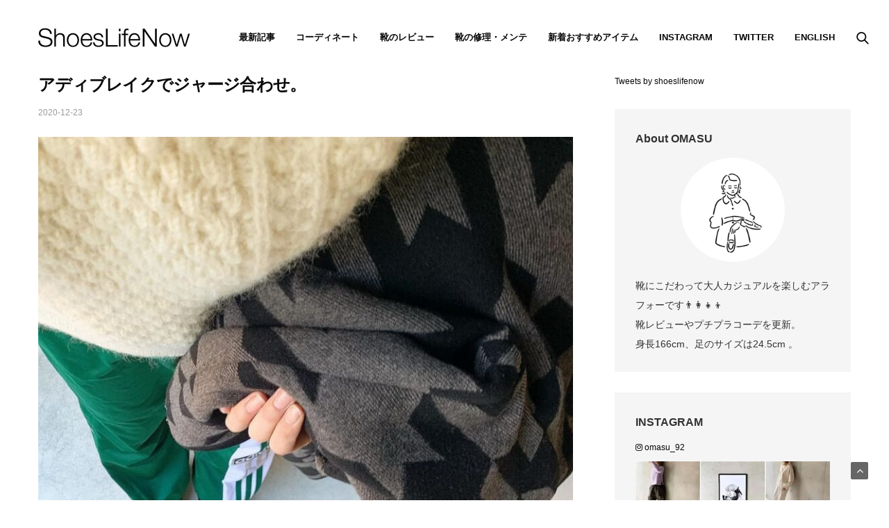

--- FILE ---
content_type: text/html; charset=UTF-8
request_url: https://shoeslifenow.com/adiblake-and-churchs-ketsby/
body_size: 26951
content:
<!doctype html>
<html lang="ja">
<head>
	<meta charset="UTF-8">
	<meta name="viewport" content="width=device-width, initial-scale=1, maximum-scale=1, viewport-fit=cover">
	<link rel="profile" href="http://gmpg.org/xfn/11">
	<meta name='robots' content='index, follow, max-image-preview:large, max-snippet:-1, max-video-preview:-1' />
	<style>img:is([sizes="auto" i], [sizes^="auto," i]) { contain-intrinsic-size: 3000px 1500px }</style>
	
	<!-- This site is optimized with the Yoast SEO plugin v24.1 - https://yoast.com/wordpress/plugins/seo/ -->
	<title>アディブレイクでジャージ合わせ。 | omasuのファッションブログ</title>
	<link rel="canonical" href="https://shoeslifenow.com/adiblake-and-churchs-ketsby/" />
	<meta property="og:locale" content="ja_JP" />
	<meta property="og:type" content="article" />
	<meta property="og:title" content="アディブレイクでジャージ合わせ。 | omasuのファッションブログ" />
	<meta property="og:description" content="アディブレイクでジャージ合わせ。 何でだろ何でだろ。 チャーチと相性がいい気がします。 #私だけ ???? I&hellip;" />
	<meta property="og:url" content="https://shoeslifenow.com/adiblake-and-churchs-ketsby/" />
	<meta property="og:site_name" content="Shoes Life Now" />
	<meta property="article:publisher" content="https://www.facebook.com/shoeslifenow/" />
	<meta property="article:author" content="https://www.facebook.com/shoeslifenow/" />
	<meta property="article:published_time" content="2020-12-23T11:07:00+00:00" />
	<meta property="article:modified_time" content="2021-04-25T05:26:16+00:00" />
	<meta property="og:image" content="https://shoeslifenow.com/wp-content/uploads/2021/01/132017780_1816388498530214_60384924888288641_n.jpeg" />
	<meta property="og:image:width" content="800" />
	<meta property="og:image:height" content="800" />
	<meta property="og:image:type" content="image/jpeg" />
	<meta name="author" content="OMASU" />
	<meta name="twitter:card" content="summary_large_image" />
	<meta name="twitter:creator" content="@https://www.twitter.com/shoeslifenow/" />
	<meta name="twitter:label1" content="執筆者" />
	<meta name="twitter:data1" content="OMASU" />
	<!-- Optimized with WP Meteor v3.4.12 - https://wordpress.org/plugins/wp-meteor/ --><script data-wpmeteor-nooptimize="true" >var _wpmeteor={"gdpr":true,"rdelay":86400000,"preload":true,"elementor-animations":true,"elementor-pp":true,"v":"3.4.12","rest_url":"https:\/\/shoeslifenow.com\/wp-json\/"};(()=>{try{new MutationObserver(function(){}),new Promise(function(){}),Object.assign({},{}),document.fonts.ready.then(function(){})}catch{s="wpmeteordisable=1",i=document.location.href,i.match(/[?&]wpmeteordisable/)||(o="",i.indexOf("?")==-1?i.indexOf("#")==-1?o=i+"?"+s:o=i.replace("#","?"+s+"#"):i.indexOf("#")==-1?o=i+"&"+s:o=i.replace("#","&"+s+"#"),document.location.href=o)}var s,i,o;})();

</script><script data-wpmeteor-nooptimize="true" >(()=>{var ze=()=>Math.round(performance.now())/1e3;var h="addEventListener",pe="removeEventListener",p="getAttribute",v="setAttribute",j="removeAttribute",G="hasAttribute",Gt="querySelector",V=Gt+"All",C="appendChild",Q="removeChild",ue="createElement",T="tagName",Ye="getOwnPropertyDescriptor",y="prototype",H="__lookupGetter__",fe="__lookupSetter__",E="DOMContentLoaded",f="load",Ee="error";var l=window,c=document,be=c.documentElement,je=()=>{},q=console.error;var Qe=!0,K=class{constructor(){this.known=[]}init(){let t,s,o=(r,a)=>{if(Qe&&r&&r.fn&&!r.__wpmeteor){let n=function(i){return c[h](E,u=>{i.call(c,r,u,"jQueryMock")}),this};this.known.push([r,r.fn.ready,r.fn.init.prototype.ready]),r.fn.ready=n,r.fn.init.prototype.ready=n,r.__wpmeteor=!0}return r};window.jQuery||window.$,Object.defineProperty(window,"jQuery",{get(){return t},set(r){t=o(r,"jQuery")}}),Object.defineProperty(window,"$",{get(){return s},set(r){s=o(r,"$")}})}unmock(){this.known.forEach(([t,s,o])=>{t.fn.ready=s,t.fn.init.prototype.ready=o}),Qe=!1}};var me="fpo:first-interaction",ge="fpo:replay-captured-events";var Ke="fpo:element-loaded",Te="fpo:images-loaded",k="fpo:the-end";var J="click",x=window,Je=x.addEventListener.bind(x),Xe=x.removeEventListener.bind(x),Ae="removeAttribute",he="getAttribute",Ct="setAttribute",Se=["touchstart","touchmove","touchend","touchcancel","keydown","wheel"],Ze=["mouseover","mouseout",J],Ut=["touchstart","touchend","touchcancel","mouseover","mouseout",J],N="data-wpmeteor-";var Ge="dispatchEvent",et=e=>{let t=new MouseEvent(J,{view:e.view,bubbles:!0,cancelable:!0});return Object.defineProperty(t,"target",{writable:!1,value:e.target}),t},Ce=class{static capture(){let t=!1,[,s,o]=`${window.Promise}`.split(/[\s[(){]+/s);if(x["__"+o+s])return;let r=[],a=n=>{if(n.target&&Ge in n.target){if(!n.isTrusted)return;if(n.cancelable&&!Se.includes(n.type))try{n.preventDefault()}catch{}n.stopImmediatePropagation(),n.type===J?r.push(et(n)):Ut.includes(n.type)&&r.push(n),n.target[Ct](N+n.type,!0),t||(t=!0,x[Ge](new CustomEvent(me)))}};x.addEventListener(ge,()=>{Ze.forEach(u=>Xe(u,a,{passive:!1,capture:!0})),Se.forEach(u=>Xe(u,a,{passive:!0,capture:!0}));let n;for(;n=r.shift();){var i=n.target;i[he](N+"touchstart")&&i[he](N+"touchend")&&!i[he](N+J)?(i[he](N+"touchmove")||r.push(et(n)),i[Ae](N+"touchstart"),i[Ae](N+"touchend")):i[Ae](N+n.type),i[Ge](n)}}),Ze.forEach(n=>Je(n,a,{passive:!1,capture:!0})),Se.forEach(n=>Je(n,a,{passive:!0,capture:!0}))}};var tt=Ce;var X=class{constructor(){this.l=[]}emit(t,s=null){this.l[t]&&this.l[t].forEach(o=>o(s))}on(t,s){this.l[t]||=[],this.l[t].push(s)}off(t,s){this.l[t]=(this.l[t]||[]).filter(o=>o!==s)}};var _=new X;var ve=c[ue]("span");ve[v]("id","elementor-device-mode");ve[v]("class","elementor-screen-only");var Bt=!1,rt=()=>(Bt||c.body[C](ve),getComputedStyle(ve,":after").content.replace(/"/g,""));var nt=e=>e[p]("class")||"",st=(e,t)=>e[v]("class",t),ot=()=>{l[h](f,function(){let e=rt(),t=Math.max(be.clientWidth||0,l.innerWidth||0),s=Math.max(be.clientHeight||0,l.innerHeight||0),o=["_animation_"+e,"animation_"+e,"_animation","_animation","animation"];Array.from(c[V](".elementor-invisible")).forEach(r=>{let a=r.getBoundingClientRect();if(a.top+l.scrollY<=s&&a.left+l.scrollX<t)try{let i=JSON.parse(r[p]("data-settings"));if(i.trigger_source)return;let u=i._animation_delay||i.animation_delay||0,d,D;for(var n=0;n<o.length;n++)if(i[o[n]]){D=o[n],d=i[D];break}if(d){let z=nt(r),Y=d==="none"?z:z+" animated "+d,At=setTimeout(()=>{st(r,Y.replace(/\belementor-invisible\b/,"")),o.forEach(St=>delete i[St]),r[v]("data-settings",JSON.stringify(i))},u);_.on("fi",()=>{clearTimeout(At),st(r,nt(r).replace(new RegExp("\b"+d+"\b"),""))})}}catch(i){console.error(i)}})})};var it="data-in-mega_smartmenus",ct=()=>{let e=c[ue]("div");e.innerHTML='<span class="sub-arrow --wp-meteor"><i class="fa" aria-hidden="true"></i></span>';let t=e.firstChild,s=o=>{let r=[];for(;o=o.previousElementSibling;)r.push(o);return r};c[h](E,function(){Array.from(c[V](".pp-advanced-menu ul")).forEach(o=>{if(o[p](it))return;(o[p]("class")||"").match(/\bmega-menu\b/)&&o[V]("ul").forEach(n=>{n[v](it,!0)});let r=s(o),a=r.filter(n=>n).filter(n=>n[T]==="A").pop();if(a||(a=r.map(n=>Array.from(n[V]("a"))).filter(n=>n).flat().pop()),a){let n=t.cloneNode(!0);a[C](n),new MutationObserver(u=>{u.forEach(({addedNodes:d})=>{d.forEach(D=>{if(D.nodeType===1&&D[T]==="SPAN")try{a[Q](n)}catch{}})})}).observe(a,{childList:!0})}})})};var w="readystatechange",S="message";var $="SCRIPT",m="data-wpmeteor-",b=Object.defineProperty,Pe=Object.defineProperties,O="javascript/blocked",Oe=/^\s*(application|text)\/javascript|module\s*$/i,gt="requestAnimationFrame",ht="requestIdleCallback",ce="setTimeout",Me="__dynamic",P=l.constructor.name+"::",ae=c.constructor.name+"::",vt=function(e,t){t=t||l;for(var s=0;s<this.length;s++)e.call(t,this[s],s,this)};"NodeList"in l&&!NodeList[y].forEach&&(NodeList[y].forEach=vt);"HTMLCollection"in l&&!HTMLCollection[y].forEach&&(HTMLCollection[y].forEach=vt);_wpmeteor["elementor-animations"]&&ot(),_wpmeteor["elementor-pp"]&&ct();var Z=[],ye=[],ee=[],se=!1,I=[],g={},Ie=!1,Nt=0,M=c.visibilityState==="visible"?l[gt]:l[ce],yt=l[ht]||M;c[h]("visibilitychange",()=>{M=c.visibilityState==="visible"?l[gt]:l[ce],yt=l[ht]||M});var U=l[ce],De,F=["src","type"],W=Object,te="definePropert";W[te+"y"]=(e,t,s)=>e===l&&["jQuery","onload"].indexOf(t)>=0||(e===c||e===c.body)&&["readyState","write","writeln","on"+w].indexOf(t)>=0?(["on"+w,"on"+f].indexOf(t)&&s.set&&(g["on"+w]=g["on"+w]||[],g["on"+w].push(s.set)),e):e instanceof HTMLScriptElement&&F.indexOf(t)>=0?(e[t+"Getters"]||(e[t+"Getters"]=[],e[t+"Setters"]=[],b(e,t,{set(o){e[t+"Setters"].forEach(r=>r.call(e,o))},get(){return e[t+"Getters"].slice(-1)[0]()}})),s.get&&e[t+"Getters"].push(s.get),s.set&&e[t+"Setters"].push(s.set),e):b(e,t,s);W[te+"ies"]=(e,t)=>{for(let s in t)W[te+"y"](e,s,t[s]);for(let s of Object.getOwnPropertySymbols(t))W[te+"y"](e,s,t[s]);return e};var Ve=EventTarget[y][h],Lt=EventTarget[y][pe],le=Ve.bind(c),Ot=Lt.bind(c),B=Ve.bind(l),Dt=Lt.bind(l),_t=Document[y].createElement,de=_t.bind(c),we=c.__proto__[H]("readyState").bind(c),at="loading";b(c,"readyState",{get(){return at},set(e){return at=e}});var lt=e=>I.filter(([t,,s],o)=>{if(!(e.indexOf(t.type)<0)){s||(s=t.target);try{let r=s.constructor.name+"::"+t.type;for(let a=0;a<g[r].length;a++)if(g[r][a]){let n=r+"::"+o+"::"+a;if(!Re[n])return!0}}catch{}}}).length,oe,Re={},ie=e=>{I.forEach(([t,s,o],r)=>{if(!(e.indexOf(t.type)<0)){o||(o=t.target);try{let a=o.constructor.name+"::"+t.type;if((g[a]||[]).length)for(let n=0;n<g[a].length;n++){let i=g[a][n];if(i){let u=a+"::"+r+"::"+n;if(!Re[u]){Re[u]=!0,c.readyState=s,oe=a;try{Nt++,!i[y]||i[y].constructor===i?i.bind(o)(t):i(t)}catch(d){q(d,i)}oe=null}}}}catch(a){q(a)}}})};le(E,e=>{I.push([new e.constructor(E,e),we(),c])});le(w,e=>{I.push([new e.constructor(w,e),we(),c])});B(E,e=>{I.push([new e.constructor(E,e),we(),l])});B(f,e=>{Ie=!0,I.push([new e.constructor(f,e),we(),l]),R||ie([E,w,S,f])});var wt=e=>{I.push([e,c.readyState,l])},Rt=l[H]("onmessage"),kt=l[fe]("onmessage"),xt=()=>{Dt(S,wt),(g[P+"message"]||[]).forEach(e=>{B(S,e)}),b(l,"onmessage",{get:Rt,set:kt})};B(S,wt);var bt=new K;bt.init();var He=()=>{!R&&!se&&(R=!0,c.readyState="loading",M(Fe),M(A)),Ie||B(f,()=>{He()})};B(me,()=>{He()});_.on(Te,()=>{He()});_wpmeteor.rdelay>=0&&tt.capture();var re=[-1],Ue=e=>{re=re.filter(t=>t!==e.target),re.length||U(_.emit.bind(_,k))};var R=!1,A=()=>{let e=Z.shift();if(e)e[p](m+"src")?e[G]("async")||e[Me]?(e.isConnected&&(re.push(e),setTimeout(Ue,1e3,{target:e})),Be(e,Ue),U(A)):Be(e,U.bind(null,A)):(e.origtype==O&&Be(e),U(A));else if(ye.length)Z.push(...ye),ye.length=0,U(A);else if(lt([E,w,S]))ie([E,w,S]),U(A);else if(Ie)if(lt([f,S]))ie([f,S]),U(A);else if(re.length>1)yt(A);else if(ee.length)Z.push(...ee),ee.length=0,U(A);else{if(l.RocketLazyLoadScripts)try{RocketLazyLoadScripts.run()}catch(t){q(t)}c.readyState="complete",xt(),bt.unmock(),R=!1,se=!0,l[ce](()=>Ue({target:-1}))}else R=!1},Pt=e=>{let t=de($),s=e.attributes;for(var o=s.length-1;o>=0;o--)s[o].name.startsWith(m)||t[v](s[o].name,s[o].value);let r=e[p](m+"type");r?t.type=r:t.type="text/javascript",(e.textContent||"").match(/^\s*class RocketLazyLoadScripts/)?t.textContent=e.textContent.replace(/^\s*class\s*RocketLazyLoadScripts/,"window.RocketLazyLoadScripts=class").replace("RocketLazyLoadScripts.run();",""):t.textContent=e.textContent;for(let a of["onload","onerror","onreadystatechange"])e[a]&&(t[a]=e[a]);return t},Be=(e,t)=>{let s=e[p](m+"src");if(s){let o=Ve.bind(e);e.isConnected&&t&&(o(f,t),o(Ee,t)),e.origtype=e[p](m+"type")||"text/javascript",e.origsrc=s,(!e.isConnected||e[G]("nomodule")||e.type&&!Oe.test(e.type))&&t&&t(new Event(f,{target:e}))}else e.origtype===O?(e.origtype=e[p](m+"type")||"text/javascript",e[j]("integrity"),e.textContent=e.textContent+`
`):t&&t(new Event(f,{target:e}))},qe=(e,t)=>{let s=(g[e]||[]).indexOf(t);if(s>=0)return g[e][s]=void 0,!0},dt=(e,t,...s)=>{if("HTMLDocument::"+E==oe&&e===E&&!t.toString().match(/jQueryMock/)){_.on(k,c[h].bind(c,e,t,...s));return}if(t&&(e===E||e===w)){let o=ae+e;g[o]=g[o]||[],g[o].push(t),se&&ie([e]);return}return le(e,t,...s)},pt=(e,t,...s)=>{if(e===E){let o=ae+e;qe(o,t)}return Ot(e,t,...s)};Pe(c,{[h]:{get(){return dt},set(){return dt}},[pe]:{get(){return pt},set(){return pt}}});var ne=c.createDocumentFragment(),Fe=()=>{ne.hasChildNodes()&&(c.head[C](ne),ne=c.createDocumentFragment())},ut={},Le=e=>{if(e)try{let t=new URL(e,c.location.href),s=t.origin;if(s&&!ut[s]&&c.location.host!==t.host){let o=de("link");o.rel="preconnect",o.href=s,ne[C](o),ut[s]=!0,R&&M(Fe)}}catch{}},_e={},Mt=(e,t,s,o)=>{let r=de("link");r.rel=t?"modulepre"+f:"pre"+f,r.as="script",s&&r[v]("crossorigin",s),o&&r[v]("integrity",o);try{e=new URL(e,c.location.href).href}catch{}r.href=e,ne[C](r),_e[e]=!0,R&&M(Fe)},ke=function(...e){let t=de(...e);if(!e||e[0].toUpperCase()!==$||!R)return t;let s=t[v].bind(t),o=t[p].bind(t),r=t[G].bind(t),a=t[H]("attributes").bind(t);return F.forEach(n=>{let i=t[H](n).bind(t),u=t[fe](n).bind(t);W[te+"y"](t,n,{set(d){return n==="type"&&d&&!Oe.test(d)?t[v](n,d):((n==="src"&&d||n==="type"&&d&&t.origsrc)&&s("type",O),d?t[v](m+n,d):t[j](m+n))},get(){let d=t[p](m+n);if(n==="src")try{return new URL(d,c.location.href).href}catch{}return d}}),b(t,"orig"+n,{set(d){return u(d)},get(){return i()}})}),t[v]=function(n,i){if(F.includes(n))return n==="type"&&i&&!Oe.test(i)?s(n,i):((n==="src"&&i||n==="type"&&i&&t.origsrc)&&s("type",O),i?s(m+n,i):t[j](m+n));s(n,i)},t[p]=function(n){let i=F.indexOf(n)>=0?o(m+n):o(n);if(n==="src")try{return new URL(i,c.location.href).href}catch{}return i},t[G]=function(n){return F.indexOf(n)>=0?r(m+n):r(n)},b(t,"attributes",{get(){return[...a()].filter(i=>i.name!=="type").map(i=>({name:i.name.match(new RegExp(m))?i.name.replace(m,""):i.name,value:i.value}))}}),t[Me]=!0,t};Object.defineProperty(Document[y],"createElement",{set(e){e!==ke&&(De=e)},get(){return De||ke}});var Ne=new Set,We=new MutationObserver(e=>{e.forEach(({removedNodes:t,addedNodes:s,target:o})=>{t.forEach(r=>{r.nodeType===1&&$===r[T]&&"origtype"in r&&Ne.delete(r)}),s.forEach(r=>{if(r.nodeType===1)if($===r[T]){if("origtype"in r){if(r.origtype!==O)return}else if(r[p]("type")!==O)return;"origtype"in r||F.forEach(n=>{let i=r[H](n).bind(r),u=r[fe](n).bind(r);b(r,"orig"+n,{set(d){return u(d)},get(){return i()}})});let a=r[p](m+"src");Ne.has(r)&&q("Inserted twice",r),r.parentNode?(Ne.add(r),(a||"").match(/\/gtm.js\?/)||r[G]("async")||r[Me]?(ee.push(r),Le(a)):r[G]("defer")?(ye.push(r),Le(a)):(a&&!r[G]("nomodule")&&!_e[a]&&(je(ze(),"pre preload",Z.length),Mt(a,r[p](m+"type")=="module",r[G]("crossorigin")&&r[p]("crossorigin"),r[p]("integrity"))),Z.push(r))):(r[h](f,n=>n.target.parentNode[Q](n.target)),r[h](Ee,n=>n.target.parentNode[Q](n.target)),o[C](r))}else r[T]==="LINK"&&r[p]("as")==="script"&&(_e[r[p]("href")]=!0)})})}),Tt={childList:!0,subtree:!0};We.observe(c.documentElement,Tt);var It=HTMLElement[y].attachShadow;HTMLElement[y].attachShadow=function(e){let t=It.call(this,e);return e.mode==="open"&&We.observe(t,Tt),t};(()=>{let e=W[Ye](HTMLIFrameElement[y],"src");b(HTMLIFrameElement[y],"src",{get(){return this.dataset.fpoSrc?this.dataset.fpoSrc:e.get.call(this)},set(t){delete this.dataset.fpoSrc,e.set.call(this,t)}})})();_.on(k,()=>{(!De||De===ke)&&(Document[y].createElement=_t,We.disconnect()),dispatchEvent(new CustomEvent(ge)),dispatchEvent(new CustomEvent(k))});var xe=e=>{let t,s;!c.currentScript||!c.currentScript.parentNode?(t=c.body,s=t.lastChild):(s=c.currentScript,t=s.parentNode);try{let o=de("div");o.innerHTML=e,Array.from(o.childNodes).forEach(r=>{r.nodeName===$?t.insertBefore(Pt(r),s):t.insertBefore(r,s)})}catch(o){q(o)}},ft=e=>xe(e+`
`);Pe(c,{write:{get(){return xe},set(e){return xe=e}},writeln:{get(){return ft},set(e){return ft=e}}});var Et=(e,t,...s)=>{if(P+E==oe&&e===E&&!t.toString().match(/jQueryMock/)){_.on(k,l[h].bind(l,e,t,...s));return}if(P+f==oe&&e===f){_.on(k,l[h].bind(l,e,t,...s));return}if(t&&(e===f||e===E||e===S&&!se)){let o=e===E?ae+e:P+e;g[o]=g[o]||[],g[o].push(t),se&&ie([e]);return}return B(e,t,...s)},mt=(e,t,...s)=>{if(e===f){let o=e===E?ae+e:P+e;qe(o,t)}return Dt(e,t,...s)};Pe(l,{[h]:{get(){return Et},set(){return Et}},[pe]:{get(){return mt},set(){return mt}}});var $e=e=>{let t;return{get(){return t},set(s){return t&&qe(e,s),g[e]=g[e]||[],g[e].push(s),t=s}}};B(Ke,e=>{let{target:t,event:s}=e.detail,o=t===l?c.body:t,r=o[p](m+"on"+s.type);o[j](m+"on"+s.type);try{let a=new Function("event",r);t===l?l[h](f,a.bind(t,s)):a.call(t,s)}catch(a){console.err(a)}});{let e=$e(P+f);b(l,"onload",e),le(E,()=>{b(c.body,"onload",e)})}b(c,"onreadystatechange",$e(ae+w));b(l,"onmessage",$e(P+S));(()=>{let e=l.innerHeight,t=l.innerWidth,s=r=>{let n={"4g":1250,"3g":2500,"2g":2500}[(navigator.connection||{}).effectiveType]||0,i=r.getBoundingClientRect(),u={top:-1*e-n,left:-1*t-n,bottom:e+n,right:t+n};return!(i.left>=u.right||i.right<=u.left||i.top>=u.bottom||i.bottom<=u.top)},o=(r=!0)=>{let a=1,n=-1,i={},u=()=>{n++,--a||l[ce](_.emit.bind(_,Te),_wpmeteor.rdelay)};Array.from(c.getElementsByTagName("*")).forEach(d=>{let D,z,Y;if(d[T]==="IMG"){let L=d.currentSrc||d.src;L&&!i[L]&&!L.match(/^data:/i)&&((d.loading||"").toLowerCase()!=="lazy"||s(d))&&(D=L)}else if(d[T]===$)Le(d[p](m+"src"));else if(d[T]==="LINK"&&d[p]("as")==="script"&&["pre"+f,"modulepre"+f].indexOf(d[p]("rel"))>=0)_e[d[p]("href")]=!0;else if((z=l.getComputedStyle(d))&&(Y=(z.backgroundImage||"").match(/^url\s*\((.*?)\)/i))&&(Y||[]).length){let L=Y[0].slice(4,-1).replace(/"/g,"");!i[L]&&!L.match(/^data:/i)&&(D=L)}if(D){i[D]=!0;let L=new Image;r&&(a++,L[h](f,u),L[h](Ee,u)),L.src=D}}),c.fonts.ready.then(()=>{u()})};_wpmeteor.rdelay===0?le(E,o):B(f,o)})();})();
//1.0.40

</script><script type="application/ld+json" class="yoast-schema-graph">{"@context":"https://schema.org","@graph":[{"@type":"Article","@id":"https://shoeslifenow.com/adiblake-and-churchs-ketsby/#article","isPartOf":{"@id":"https://shoeslifenow.com/adiblake-and-churchs-ketsby/"},"author":{"name":"OMASU","@id":"https://shoeslifenow.com/#/schema/person/235478e2d7ec4b68faa96f6fe33c039c"},"headline":"アディブレイクでジャージ合わせ。","datePublished":"2020-12-23T11:07:00+00:00","dateModified":"2021-04-25T05:26:16+00:00","mainEntityOfPage":{"@id":"https://shoeslifenow.com/adiblake-and-churchs-ketsby/"},"wordCount":42,"publisher":{"@id":"https://shoeslifenow.com/#/schema/person/f53eb774957fd546402df9d991123450"},"image":{"@id":"https://shoeslifenow.com/adiblake-and-churchs-ketsby/#primaryimage"},"thumbnailUrl":"https://shoeslifenow.com/wp-content/uploads/2021/01/132017780_1816388498530214_60384924888288641_n.jpeg","keywords":["CLUEL（クルーエル）","miyagikogyo_for_women","アディダス","クルーエル","サイドゴアブーツ","ブーツ","プチプラコーデ","古着"],"articleSection":["コーディネート投稿一覧"],"inLanguage":"ja"},{"@type":"WebPage","@id":"https://shoeslifenow.com/adiblake-and-churchs-ketsby/","url":"https://shoeslifenow.com/adiblake-and-churchs-ketsby/","name":"アディブレイクでジャージ合わせ。 | omasuのファッションブログ","isPartOf":{"@id":"https://shoeslifenow.com/#website"},"primaryImageOfPage":{"@id":"https://shoeslifenow.com/adiblake-and-churchs-ketsby/#primaryimage"},"image":{"@id":"https://shoeslifenow.com/adiblake-and-churchs-ketsby/#primaryimage"},"thumbnailUrl":"https://shoeslifenow.com/wp-content/uploads/2021/01/132017780_1816388498530214_60384924888288641_n.jpeg","datePublished":"2020-12-23T11:07:00+00:00","dateModified":"2021-04-25T05:26:16+00:00","breadcrumb":{"@id":"https://shoeslifenow.com/adiblake-and-churchs-ketsby/#breadcrumb"},"inLanguage":"ja","potentialAction":[{"@type":"ReadAction","target":["https://shoeslifenow.com/adiblake-and-churchs-ketsby/"]}]},{"@type":"ImageObject","inLanguage":"ja","@id":"https://shoeslifenow.com/adiblake-and-churchs-ketsby/#primaryimage","url":"https://shoeslifenow.com/wp-content/uploads/2021/01/132017780_1816388498530214_60384924888288641_n.jpeg","contentUrl":"https://shoeslifenow.com/wp-content/uploads/2021/01/132017780_1816388498530214_60384924888288641_n.jpeg","width":800,"height":800},{"@type":"BreadcrumbList","@id":"https://shoeslifenow.com/adiblake-and-churchs-ketsby/#breadcrumb","itemListElement":[{"@type":"ListItem","position":1,"name":"HOME","item":"https://shoeslifenow.com/"},{"@type":"ListItem","position":2,"name":"Instagram","item":"https://shoeslifenow.com/category/instagram/"},{"@type":"ListItem","position":3,"name":"アディブレイクでジャージ合わせ。"}]},{"@type":"WebSite","@id":"https://shoeslifenow.com/#website","url":"https://shoeslifenow.com/","name":"Shoes Life Now","description":"靴好き女性のための靴レビューやファッションコーデ ブログ","publisher":{"@id":"https://shoeslifenow.com/#/schema/person/f53eb774957fd546402df9d991123450"},"potentialAction":[{"@type":"SearchAction","target":{"@type":"EntryPoint","urlTemplate":"https://shoeslifenow.com/?s={search_term_string}"},"query-input":{"@type":"PropertyValueSpecification","valueRequired":true,"valueName":"search_term_string"}}],"inLanguage":"ja"},{"@type":["Person","Organization"],"@id":"https://shoeslifenow.com/#/schema/person/f53eb774957fd546402df9d991123450","name":"OMASU","image":{"@type":"ImageObject","inLanguage":"ja","@id":"https://shoeslifenow.com/#/schema/person/image/","url":"https://shoeslifenow.com/wp-content/uploads/2021/01/omasu-portrait.jpeg","contentUrl":"https://shoeslifenow.com/wp-content/uploads/2021/01/omasu-portrait.jpeg","width":320,"height":320,"caption":"OMASU"},"logo":{"@id":"https://shoeslifenow.com/#/schema/person/image/"},"description":"▶︎靴好きプチプラコーデ （166cm｜骨格ナチュラル） ▶︎靴にこだわって大人カジュアルを楽しむアラフォー👨‍👩‍👧‍👦 ▶︎子どもに汚されても安心なプチプラ服（orセール品🤫）で毎日を楽しんでます","sameAs":["https://www.facebook.com/shoeslifenow/","https://www.instagram.com/omasu_92/","https://x.com/https://www.twitter.com/shoeslifenow/"]},{"@type":"Person","@id":"https://shoeslifenow.com/#/schema/person/235478e2d7ec4b68faa96f6fe33c039c","name":"OMASU","image":{"@type":"ImageObject","inLanguage":"ja","@id":"https://shoeslifenow.com/#/schema/person/image/","url":"https://secure.gravatar.com/avatar/f10120d126ecd34b80f711842cacc3c7?s=96&d=mm&r=g","contentUrl":"https://secure.gravatar.com/avatar/f10120d126ecd34b80f711842cacc3c7?s=96&d=mm&r=g","caption":"OMASU"},"description":"靴にこだわればプチプラも高見え⚡️ と思っている靴好きのスタイリングや足元まわりの投稿をしています。 元アウトレットバイヤーの鼻を効かせたセール情報も⚡️ ▶︎39歳▶︎(5)(1)子供🧒👶🏻 ▶︎足のサイズは24.5cm ▶︎ 身長は166cm","sameAs":["https://www.facebook.com/shoeslifenow/","https://www.instagram.com/omasu_shoeslifenow/","https://x.com/https://www.twitter.com/shoeslifenow/"]}]}</script>
	<!-- / Yoast SEO plugin. -->


<link rel='dns-prefetch' href='//cdn.plyr.io' />
<link rel='dns-prefetch' href='//www.googletagmanager.com' />
<link rel='dns-prefetch' href='//pagead2.googlesyndication.com' />
<link rel="alternate" type="application/rss+xml" title="Shoes Life Now &raquo; フィード" href="https://shoeslifenow.com/feed/" />
<link rel="alternate" type="application/rss+xml" title="Shoes Life Now &raquo; コメントフィード" href="https://shoeslifenow.com/comments/feed/" />
<script  type="javascript/blocked" data-wpmeteor-type="text/javascript"  id="wpp-js" data-wpmeteor-src="https://shoeslifenow.com/wp-content/plugins/wordpress-popular-posts/assets/js/wpp.min.js?ver=7.2.0" data-sampling="0" data-sampling-rate="100" data-api-url="https://shoeslifenow.com/wp-json/wordpress-popular-posts" data-post-id="2291" data-token="fbb708d4d1" data-lang="0" data-debug="0"></script>
<script  type="javascript/blocked" data-wpmeteor-type="text/javascript" >
/* <![CDATA[ */
window._wpemojiSettings = {"baseUrl":"https:\/\/s.w.org\/images\/core\/emoji\/15.0.3\/72x72\/","ext":".png","svgUrl":"https:\/\/s.w.org\/images\/core\/emoji\/15.0.3\/svg\/","svgExt":".svg","source":{"concatemoji":"https:\/\/shoeslifenow.com\/wp-includes\/js\/wp-emoji-release.min.js?ver=b4d7fb49ff9f8a0a99e6daacd6c6714b"}};
/*! This file is auto-generated */
!function(i,n){var o,s,e;function c(e){try{var t={supportTests:e,timestamp:(new Date).valueOf()};sessionStorage.setItem(o,JSON.stringify(t))}catch(e){}}function p(e,t,n){e.clearRect(0,0,e.canvas.width,e.canvas.height),e.fillText(t,0,0);var t=new Uint32Array(e.getImageData(0,0,e.canvas.width,e.canvas.height).data),r=(e.clearRect(0,0,e.canvas.width,e.canvas.height),e.fillText(n,0,0),new Uint32Array(e.getImageData(0,0,e.canvas.width,e.canvas.height).data));return t.every(function(e,t){return e===r[t]})}function u(e,t,n){switch(t){case"flag":return n(e,"\ud83c\udff3\ufe0f\u200d\u26a7\ufe0f","\ud83c\udff3\ufe0f\u200b\u26a7\ufe0f")?!1:!n(e,"\ud83c\uddfa\ud83c\uddf3","\ud83c\uddfa\u200b\ud83c\uddf3")&&!n(e,"\ud83c\udff4\udb40\udc67\udb40\udc62\udb40\udc65\udb40\udc6e\udb40\udc67\udb40\udc7f","\ud83c\udff4\u200b\udb40\udc67\u200b\udb40\udc62\u200b\udb40\udc65\u200b\udb40\udc6e\u200b\udb40\udc67\u200b\udb40\udc7f");case"emoji":return!n(e,"\ud83d\udc26\u200d\u2b1b","\ud83d\udc26\u200b\u2b1b")}return!1}function f(e,t,n){var r="undefined"!=typeof WorkerGlobalScope&&self instanceof WorkerGlobalScope?new OffscreenCanvas(300,150):i.createElement("canvas"),a=r.getContext("2d",{willReadFrequently:!0}),o=(a.textBaseline="top",a.font="600 32px Arial",{});return e.forEach(function(e){o[e]=t(a,e,n)}),o}function t(e){var t=i.createElement("script");t.src=e,t.defer=!0,i.head.appendChild(t)}"undefined"!=typeof Promise&&(o="wpEmojiSettingsSupports",s=["flag","emoji"],n.supports={everything:!0,everythingExceptFlag:!0},e=new Promise(function(e){i.addEventListener("DOMContentLoaded",e,{once:!0})}),new Promise(function(t){var n=function(){try{var e=JSON.parse(sessionStorage.getItem(o));if("object"==typeof e&&"number"==typeof e.timestamp&&(new Date).valueOf()<e.timestamp+604800&&"object"==typeof e.supportTests)return e.supportTests}catch(e){}return null}();if(!n){if("undefined"!=typeof Worker&&"undefined"!=typeof OffscreenCanvas&&"undefined"!=typeof URL&&URL.createObjectURL&&"undefined"!=typeof Blob)try{var e="postMessage("+f.toString()+"("+[JSON.stringify(s),u.toString(),p.toString()].join(",")+"));",r=new Blob([e],{type:"text/javascript"}),a=new Worker(URL.createObjectURL(r),{name:"wpTestEmojiSupports"});return void(a.onmessage=function(e){c(n=e.data),a.terminate(),t(n)})}catch(e){}c(n=f(s,u,p))}t(n)}).then(function(e){for(var t in e)n.supports[t]=e[t],n.supports.everything=n.supports.everything&&n.supports[t],"flag"!==t&&(n.supports.everythingExceptFlag=n.supports.everythingExceptFlag&&n.supports[t]);n.supports.everythingExceptFlag=n.supports.everythingExceptFlag&&!n.supports.flag,n.DOMReady=!1,n.readyCallback=function(){n.DOMReady=!0}}).then(function(){return e}).then(function(){var e;n.supports.everything||(n.readyCallback(),(e=n.source||{}).concatemoji?t(e.concatemoji):e.wpemoji&&e.twemoji&&(t(e.twemoji),t(e.wpemoji)))}))}((window,document),window._wpemojiSettings);
/* ]]> */
</script>
<style id='wp-emoji-styles-inline-css' type='text/css'>

	img.wp-smiley, img.emoji {
		display: inline !important;
		border: none !important;
		box-shadow: none !important;
		height: 1em !important;
		width: 1em !important;
		margin: 0 0.07em !important;
		vertical-align: -0.1em !important;
		background: none !important;
		padding: 0 !important;
	}
</style>
<link rel='stylesheet' id='wp-block-library-css' href='https://shoeslifenow.com/wp-includes/css/dist/block-library/style.min.css?ver=b4d7fb49ff9f8a0a99e6daacd6c6714b' media='all' />
<link rel='stylesheet' id='mpp_gutenberg-css' href='https://shoeslifenow.com/wp-content/plugins/metronet-profile-picture/dist/blocks.style.build.css?ver=2.6.3' media='all' />
<style id='classic-theme-styles-inline-css' type='text/css'>
/*! This file is auto-generated */
.wp-block-button__link{color:#fff;background-color:#32373c;border-radius:9999px;box-shadow:none;text-decoration:none;padding:calc(.667em + 2px) calc(1.333em + 2px);font-size:1.125em}.wp-block-file__button{background:#32373c;color:#fff;text-decoration:none}
</style>
<style id='global-styles-inline-css' type='text/css'>
:root{--wp--preset--aspect-ratio--square: 1;--wp--preset--aspect-ratio--4-3: 4/3;--wp--preset--aspect-ratio--3-4: 3/4;--wp--preset--aspect-ratio--3-2: 3/2;--wp--preset--aspect-ratio--2-3: 2/3;--wp--preset--aspect-ratio--16-9: 16/9;--wp--preset--aspect-ratio--9-16: 9/16;--wp--preset--color--black: #000000;--wp--preset--color--cyan-bluish-gray: #abb8c3;--wp--preset--color--white: #ffffff;--wp--preset--color--pale-pink: #f78da7;--wp--preset--color--vivid-red: #cf2e2e;--wp--preset--color--luminous-vivid-orange: #ff6900;--wp--preset--color--luminous-vivid-amber: #fcb900;--wp--preset--color--light-green-cyan: #7bdcb5;--wp--preset--color--vivid-green-cyan: #00d084;--wp--preset--color--pale-cyan-blue: #8ed1fc;--wp--preset--color--vivid-cyan-blue: #0693e3;--wp--preset--color--vivid-purple: #9b51e0;--wp--preset--color--thb-accent: #f74a2e;--wp--preset--gradient--vivid-cyan-blue-to-vivid-purple: linear-gradient(135deg,rgba(6,147,227,1) 0%,rgb(155,81,224) 100%);--wp--preset--gradient--light-green-cyan-to-vivid-green-cyan: linear-gradient(135deg,rgb(122,220,180) 0%,rgb(0,208,130) 100%);--wp--preset--gradient--luminous-vivid-amber-to-luminous-vivid-orange: linear-gradient(135deg,rgba(252,185,0,1) 0%,rgba(255,105,0,1) 100%);--wp--preset--gradient--luminous-vivid-orange-to-vivid-red: linear-gradient(135deg,rgba(255,105,0,1) 0%,rgb(207,46,46) 100%);--wp--preset--gradient--very-light-gray-to-cyan-bluish-gray: linear-gradient(135deg,rgb(238,238,238) 0%,rgb(169,184,195) 100%);--wp--preset--gradient--cool-to-warm-spectrum: linear-gradient(135deg,rgb(74,234,220) 0%,rgb(151,120,209) 20%,rgb(207,42,186) 40%,rgb(238,44,130) 60%,rgb(251,105,98) 80%,rgb(254,248,76) 100%);--wp--preset--gradient--blush-light-purple: linear-gradient(135deg,rgb(255,206,236) 0%,rgb(152,150,240) 100%);--wp--preset--gradient--blush-bordeaux: linear-gradient(135deg,rgb(254,205,165) 0%,rgb(254,45,45) 50%,rgb(107,0,62) 100%);--wp--preset--gradient--luminous-dusk: linear-gradient(135deg,rgb(255,203,112) 0%,rgb(199,81,192) 50%,rgb(65,88,208) 100%);--wp--preset--gradient--pale-ocean: linear-gradient(135deg,rgb(255,245,203) 0%,rgb(182,227,212) 50%,rgb(51,167,181) 100%);--wp--preset--gradient--electric-grass: linear-gradient(135deg,rgb(202,248,128) 0%,rgb(113,206,126) 100%);--wp--preset--gradient--midnight: linear-gradient(135deg,rgb(2,3,129) 0%,rgb(40,116,252) 100%);--wp--preset--font-size--small: 13px;--wp--preset--font-size--medium: 20px;--wp--preset--font-size--large: 36px;--wp--preset--font-size--x-large: 42px;--wp--preset--spacing--20: 0.44rem;--wp--preset--spacing--30: 0.67rem;--wp--preset--spacing--40: 1rem;--wp--preset--spacing--50: 1.5rem;--wp--preset--spacing--60: 2.25rem;--wp--preset--spacing--70: 3.38rem;--wp--preset--spacing--80: 5.06rem;--wp--preset--shadow--natural: 6px 6px 9px rgba(0, 0, 0, 0.2);--wp--preset--shadow--deep: 12px 12px 50px rgba(0, 0, 0, 0.4);--wp--preset--shadow--sharp: 6px 6px 0px rgba(0, 0, 0, 0.2);--wp--preset--shadow--outlined: 6px 6px 0px -3px rgba(255, 255, 255, 1), 6px 6px rgba(0, 0, 0, 1);--wp--preset--shadow--crisp: 6px 6px 0px rgba(0, 0, 0, 1);}:where(.is-layout-flex){gap: 0.5em;}:where(.is-layout-grid){gap: 0.5em;}body .is-layout-flex{display: flex;}.is-layout-flex{flex-wrap: wrap;align-items: center;}.is-layout-flex > :is(*, div){margin: 0;}body .is-layout-grid{display: grid;}.is-layout-grid > :is(*, div){margin: 0;}:where(.wp-block-columns.is-layout-flex){gap: 2em;}:where(.wp-block-columns.is-layout-grid){gap: 2em;}:where(.wp-block-post-template.is-layout-flex){gap: 1.25em;}:where(.wp-block-post-template.is-layout-grid){gap: 1.25em;}.has-black-color{color: var(--wp--preset--color--black) !important;}.has-cyan-bluish-gray-color{color: var(--wp--preset--color--cyan-bluish-gray) !important;}.has-white-color{color: var(--wp--preset--color--white) !important;}.has-pale-pink-color{color: var(--wp--preset--color--pale-pink) !important;}.has-vivid-red-color{color: var(--wp--preset--color--vivid-red) !important;}.has-luminous-vivid-orange-color{color: var(--wp--preset--color--luminous-vivid-orange) !important;}.has-luminous-vivid-amber-color{color: var(--wp--preset--color--luminous-vivid-amber) !important;}.has-light-green-cyan-color{color: var(--wp--preset--color--light-green-cyan) !important;}.has-vivid-green-cyan-color{color: var(--wp--preset--color--vivid-green-cyan) !important;}.has-pale-cyan-blue-color{color: var(--wp--preset--color--pale-cyan-blue) !important;}.has-vivid-cyan-blue-color{color: var(--wp--preset--color--vivid-cyan-blue) !important;}.has-vivid-purple-color{color: var(--wp--preset--color--vivid-purple) !important;}.has-black-background-color{background-color: var(--wp--preset--color--black) !important;}.has-cyan-bluish-gray-background-color{background-color: var(--wp--preset--color--cyan-bluish-gray) !important;}.has-white-background-color{background-color: var(--wp--preset--color--white) !important;}.has-pale-pink-background-color{background-color: var(--wp--preset--color--pale-pink) !important;}.has-vivid-red-background-color{background-color: var(--wp--preset--color--vivid-red) !important;}.has-luminous-vivid-orange-background-color{background-color: var(--wp--preset--color--luminous-vivid-orange) !important;}.has-luminous-vivid-amber-background-color{background-color: var(--wp--preset--color--luminous-vivid-amber) !important;}.has-light-green-cyan-background-color{background-color: var(--wp--preset--color--light-green-cyan) !important;}.has-vivid-green-cyan-background-color{background-color: var(--wp--preset--color--vivid-green-cyan) !important;}.has-pale-cyan-blue-background-color{background-color: var(--wp--preset--color--pale-cyan-blue) !important;}.has-vivid-cyan-blue-background-color{background-color: var(--wp--preset--color--vivid-cyan-blue) !important;}.has-vivid-purple-background-color{background-color: var(--wp--preset--color--vivid-purple) !important;}.has-black-border-color{border-color: var(--wp--preset--color--black) !important;}.has-cyan-bluish-gray-border-color{border-color: var(--wp--preset--color--cyan-bluish-gray) !important;}.has-white-border-color{border-color: var(--wp--preset--color--white) !important;}.has-pale-pink-border-color{border-color: var(--wp--preset--color--pale-pink) !important;}.has-vivid-red-border-color{border-color: var(--wp--preset--color--vivid-red) !important;}.has-luminous-vivid-orange-border-color{border-color: var(--wp--preset--color--luminous-vivid-orange) !important;}.has-luminous-vivid-amber-border-color{border-color: var(--wp--preset--color--luminous-vivid-amber) !important;}.has-light-green-cyan-border-color{border-color: var(--wp--preset--color--light-green-cyan) !important;}.has-vivid-green-cyan-border-color{border-color: var(--wp--preset--color--vivid-green-cyan) !important;}.has-pale-cyan-blue-border-color{border-color: var(--wp--preset--color--pale-cyan-blue) !important;}.has-vivid-cyan-blue-border-color{border-color: var(--wp--preset--color--vivid-cyan-blue) !important;}.has-vivid-purple-border-color{border-color: var(--wp--preset--color--vivid-purple) !important;}.has-vivid-cyan-blue-to-vivid-purple-gradient-background{background: var(--wp--preset--gradient--vivid-cyan-blue-to-vivid-purple) !important;}.has-light-green-cyan-to-vivid-green-cyan-gradient-background{background: var(--wp--preset--gradient--light-green-cyan-to-vivid-green-cyan) !important;}.has-luminous-vivid-amber-to-luminous-vivid-orange-gradient-background{background: var(--wp--preset--gradient--luminous-vivid-amber-to-luminous-vivid-orange) !important;}.has-luminous-vivid-orange-to-vivid-red-gradient-background{background: var(--wp--preset--gradient--luminous-vivid-orange-to-vivid-red) !important;}.has-very-light-gray-to-cyan-bluish-gray-gradient-background{background: var(--wp--preset--gradient--very-light-gray-to-cyan-bluish-gray) !important;}.has-cool-to-warm-spectrum-gradient-background{background: var(--wp--preset--gradient--cool-to-warm-spectrum) !important;}.has-blush-light-purple-gradient-background{background: var(--wp--preset--gradient--blush-light-purple) !important;}.has-blush-bordeaux-gradient-background{background: var(--wp--preset--gradient--blush-bordeaux) !important;}.has-luminous-dusk-gradient-background{background: var(--wp--preset--gradient--luminous-dusk) !important;}.has-pale-ocean-gradient-background{background: var(--wp--preset--gradient--pale-ocean) !important;}.has-electric-grass-gradient-background{background: var(--wp--preset--gradient--electric-grass) !important;}.has-midnight-gradient-background{background: var(--wp--preset--gradient--midnight) !important;}.has-small-font-size{font-size: var(--wp--preset--font-size--small) !important;}.has-medium-font-size{font-size: var(--wp--preset--font-size--medium) !important;}.has-large-font-size{font-size: var(--wp--preset--font-size--large) !important;}.has-x-large-font-size{font-size: var(--wp--preset--font-size--x-large) !important;}
:where(.wp-block-post-template.is-layout-flex){gap: 1.25em;}:where(.wp-block-post-template.is-layout-grid){gap: 1.25em;}
:where(.wp-block-columns.is-layout-flex){gap: 2em;}:where(.wp-block-columns.is-layout-grid){gap: 2em;}
:root :where(.wp-block-pullquote){font-size: 1.5em;line-height: 1.6;}
</style>
<link rel='stylesheet' id='thb-fa-css' href='https://shoeslifenow.com/wp-content/themes/goodlife-wp/assets/css/font-awesome.min.css?ver=4.7.0' media='all' />
<link rel='stylesheet' id='thb-app-css' href='https://shoeslifenow.com/wp-content/themes/goodlife-wp/assets/css/app.css?ver=4.6.0' media='all' />
<style id='thb-app-inline-css' type='text/css'>
body {font-family:Helvetica, 'BlinkMacSystemFont', -apple-system, 'Roboto', 'Lucida Sans';}h1, h2, h3, h4, h5, h6 {font-family:Helvetica, 'BlinkMacSystemFont', -apple-system, 'Roboto', 'Lucida Sans';}.subheader {background-color: !important;}.subheader.dark ul > li .sub-menu,.subheader.light ul > li .sub-menu {background:;}.subheader ul {}@media only screen and (min-width:48.063em) {.header {}}.header {background-color: !important;}@media only screen and (min-width:64.063em) {.header .logo .logoimg {max-height:28px;}}@media only screen and (max-width:64.063em) {.header .logo .logoimg {max-height:28px;}}@media only screen and (min-width:64.063em) {.subheader.fixed .logo .logolink .logoimg {max-height:28px;}}.menu-holder.style1.dark {background-color: !important;}#mobile-menu {background-color: !important;}input[type="submit"],submit,.button,.btn {}.post .post-bottom-meta {}.post .post-category {}.widget > strong {}h1,.h1 {}h2 {}h3 {}h4 {}h5 {}h6 {}.post .post-title h1 {}.menu-holder ul.sf-menu > li > a {font-family:Helvetica, 'BlinkMacSystemFont', -apple-system, 'Roboto', 'Lucida Sans';}.menu-holder ul.sf-menu > li > a {}.menu-holder ul li .sub-menu li a,.menu-holder ul li.menu-item-mega-parent .thb_mega_menu_holder .thb_mega_menu li > a {}.menu-holder ul li .sub-menu li a,.menu-holder ul li.menu-item-mega-parent .thb_mega_menu_holder .thb_mega_menu li > a {}.mobile-menu li a {}.mobile-menu li a {}.mobile-menu .sub-menu li a {}.mobile-menu .sub-menu li a {}.widget:not(.widget_singlead) {background-color: !important;}[role="main"] .widget.widget_categoryslider .slick-nav {background-color: !important;}#footer {background-color: !important;}#footer .widget.widget_categoryslider .slick-nav {background-color: !important;}.thb-login-form.dark,.thb-login-form {background-color: !important;}#subfooter {background-color: !important;}@media only screen and (min-width:48.063em) {#subfooter .logolink .logoimg {max-height:;}}
</style>
<link rel='stylesheet' id='style-css' href='https://shoeslifenow.com/wp-content/themes/goodlife-wp-child/style.css?ver=4.6.0' media='all' />
<script  type="javascript/blocked" data-wpmeteor-type="text/javascript"  data-wpmeteor-src="https://shoeslifenow.com/wp-includes/js/jquery/jquery.min.js?ver=3.7.1" id="jquery-core-js"></script>
<script  type="javascript/blocked" data-wpmeteor-type="text/javascript"  data-wpmeteor-src="https://shoeslifenow.com/wp-includes/js/jquery/jquery-migrate.min.js?ver=3.4.1" defer></script><link rel="https://api.w.org/" href="https://shoeslifenow.com/wp-json/" /><link rel="alternate" title="JSON" type="application/json" href="https://shoeslifenow.com/wp-json/wp/v2/posts/2291" /><link rel="EditURI" type="application/rsd+xml" title="RSD" href="https://shoeslifenow.com/xmlrpc.php?rsd" />

<link rel='shortlink' href='https://shoeslifenow.com/?p=2291' />
<link rel="alternate" title="oEmbed (JSON)" type="application/json+oembed" href="https://shoeslifenow.com/wp-json/oembed/1.0/embed?url=https%3A%2F%2Fshoeslifenow.com%2Fadiblake-and-churchs-ketsby%2F" />
<link rel="alternate" title="oEmbed (XML)" type="text/xml+oembed" href="https://shoeslifenow.com/wp-json/oembed/1.0/embed?url=https%3A%2F%2Fshoeslifenow.com%2Fadiblake-and-churchs-ketsby%2F&#038;format=xml" />
<meta name="generator" content="Site Kit by Google 1.144.0" />            <style id="wpp-loading-animation-styles">@-webkit-keyframes bgslide{from{background-position-x:0}to{background-position-x:-200%}}@keyframes bgslide{from{background-position-x:0}to{background-position-x:-200%}}.wpp-widget-block-placeholder,.wpp-shortcode-placeholder{margin:0 auto;width:60px;height:3px;background:#dd3737;background:linear-gradient(90deg,#dd3737 0%,#571313 10%,#dd3737 100%);background-size:200% auto;border-radius:3px;-webkit-animation:bgslide 1s infinite linear;animation:bgslide 1s infinite linear}</style>
            <script  type="javascript/blocked" data-wpmeteor-type="text/javascript"  async data-wpmeteor-src="https://pagead2.googlesyndication.com/pagead/js/adsbygoogle.js?client=ca-pub-5393775908830413"></script>
<meta name="thumbnail" content="https://shoeslifenow.com/wp-content/uploads/2021/01/132017780_1816388498530214_60384924888288641_n.jpeg" /><!--     <PageMap>
     <DataObject type="thumbnail">
     <Attribute name="src" value="https://shoeslifenow.com/wp-content/uploads/2021/01/132017780_1816388498530214_60384924888288641_n.jpeg"/>
     <Attribute name="width" value="150"/>
     <Attribute name="height" value="150"/>
     </DataObject>
     </PageMap>-->
<!-- Site Kit が追加した Google AdSense メタタグ -->
<meta name="google-adsense-platform-account" content="ca-host-pub-2644536267352236">
<meta name="google-adsense-platform-domain" content="sitekit.withgoogle.com">
<!-- Site Kit が追加した End Google AdSense メタタグ -->
<noscript><style>.lazyload[data-src]{display:none !important;}</style></noscript><style>.lazyload{background-image:none !important;}.lazyload:before{background-image:none !important;}</style><style type="text/css">.broken_link, a.broken_link {
	text-decoration: line-through;
}</style>
<!-- Google タグ マネージャー スニペット (Site Kit が追加) -->
<script  type="javascript/blocked" data-wpmeteor-type="text/javascript" >
/* <![CDATA[ */

			( function( w, d, s, l, i ) {
				w[l] = w[l] || [];
				w[l].push( {'gtm.start': new Date().getTime(), event: 'gtm.js'} );
				var f = d.getElementsByTagName( s )[0],
					j = d.createElement( s ), dl = l != 'dataLayer' ? '&l=' + l : '';
				j.async = true;
				j.src = 'https://www.googletagmanager.com/gtm.js?id=' + i + dl;
				f.parentNode.insertBefore( j, f );
			} )( window, document, 'script', 'dataLayer', 'GTM-K2BQNB' );
			
/* ]]> */
</script>

<!-- (ここまで) Google タグ マネージャー スニペット (Site Kit が追加) -->

<!-- Google AdSense スニペット (Site Kit が追加) -->
<script  type="javascript/blocked" data-wpmeteor-type="text/javascript"  async="async" data-wpmeteor-src="https://pagead2.googlesyndication.com/pagead/js/adsbygoogle.js?client=ca-pub-5393775908830413&amp;host=ca-host-pub-2644536267352236" crossorigin="anonymous"></script>

<!-- (ここまで) Google AdSense スニペット (Site Kit が追加) -->
<link rel="icon" href="https://shoeslifenow.com/wp-content/uploads/2022/05/cropped-omasu_profile-32x32.jpg" sizes="32x32" />
<link rel="icon" href="https://shoeslifenow.com/wp-content/uploads/2022/05/cropped-omasu_profile-192x192.jpg" sizes="192x192" />
<link rel="apple-touch-icon" href="https://shoeslifenow.com/wp-content/uploads/2022/05/cropped-omasu_profile-180x180.jpg" />
<meta name="msapplication-TileImage" content="https://shoeslifenow.com/wp-content/uploads/2022/05/cropped-omasu_profile-270x270.jpg" />
		<style type="text/css" id="wp-custom-css">
			
body{color:#333;}
body p{line-height:1.8rem;}
h1, .h1 {
    font-size: 2rem;
}
.category-title.style2 .category-header {
    border-bottom:none;
}
.post p {line-height:2.5rem;}
.post .post-content p a{word-wrap:break-word;}
[class^=tag-link],[class^=tag-link]:hover{font-size:1px!important;}
.post-author p{font-size:14px;    line-height: 160%;
}
.subheader.fixed .logo .logolink .logoimg {width:auto;
}
.home h1{margin:0;}
.home .main-posts{margin:0;}
.home .main-posts .columns{padding:0;}
.home .main-posts .columns .entry-title{padding:0 15px;}
.home .buttonContainer{text-align:center;}
.home .buttonContainer .button { font-size:14px; min-width:200px; }
.widget_custom_html .categoryList {display:flex; flex-wrap:wrap; margin:0 -5px;}

.widget_custom_html .categoryList li {flex-basis:50%; padding:0 5px 10px;text-align:center; }
.widget_custom_html .categoryList li img{margin-bottom:5px;display:block;}

.wp-block-gallery{ margin-bottom:10px; }
.wp-block-gallery .blocks-gallery-item{margin:0;}
.post.blog-post .entry-title{border-bottom:none; font-size:24px;padding-bottom:0;}
.blocks-gallery-grid{list-style:none;display:flex;flex-wrap:wrap;}
.wp-block-gallery.columns-2 .blocks-gallery-item{width:50%;
}

.wp-block-image {margin-bottom:20px;}
.pagination {
    margin: 30px auto 60px;
}
.post-content-container{padding-left:0;}
.post-content-container h2 {padding-top:60px;}
h2{font-size:20px;margin-top:30px;}
h3{border-left:2px solid #000;padding-left:10px;font-size:18px; margin:20px 0 10px;}
	em {border-left:2px solid #000;padding-left:10px;font-style:normal;display:block; font-weight:bold; margin-bottom:10px;font-size:16px;}
body p{font-size:18px;}
.home #breadcrumbs{display:none;}
.row.top-padding:first-child{padding-top:0; }
.main-posts .post-bottom-meta,
.posts .post-bottom-meta {display:none;}

.categoryList{margin:70px 0;}
.categoryList img{ display:block;}

.time{font-size:12px;}

.related-posts {
margin: 60px 10px 50px;
}
.related-posts .post-category{display:none;}
.related-posts{margin:0 10px 50px;}

[class^=tag-link], [class^=tag-link]:hover{ font-size:16px!important;border-radius:20px;padding:10px 15px!important;border-color:inherit!important; margin:0px 10px 5px 0!important;}
a.tag-link:before{
content:'# ';
}
.post .article-tags .tags-title
{margin-bottom:10px;}
.related-posts .related-title{border-bottom:none;padding-bottom:0;}

.instagram-widget header{ display:flex; align-items:center; margin-bottom:10px;}
.instagram-widget header .follow-button{margin-left:auto; }

.widget .widget_title{ margin-bottom:15px;}

.widget_latestimages ul{display:flex;; flex-wrap:wrap;}
.widget_latestimages li{width:50%; padding-top:0!important;}
.widget_latestimages li:nth-child(odd){ padding-right:10px;
}
.widget_latestimages li:nth-child(even){ padding-left:10px;
}
	
.widget_latestimages .post .post-bottom-meta { display:none;}

.post-content table{ margin-bottom:0;}
.post-content table tbody{border:none!important;}

.post-content td p a { font-size:16px; line-height:120%;  }

.wp-block-columns {display:flex;margin-bottom:20px;}

.subheader.dark.fixed{ background:#FFF;box-shadow: 0px 10px 10px -10px rgba(0,0,0,0.1);
}
.subheader.dark.fixed .page-title {color:#000;}

.simpletoc-title{bottom:-25px;left:20px;position:relative;height:0;font-size:16px;margin:0;}

.simpletoc{
padding: 60px 20px 20px; 
background: #efefef;
}
#footer {padding-bottom:0;}
#subfooter.light .subfooter-menu-holder{ border-top:none; }

.header.style3 .logo .logolink{padding:40px 0;}

.header.style3 .menu-holder .sf-menu{margin-left:auto;}

#breadcrumbs{margin:0 20px 10px;font-size:14px;line-height120%;}


@media(max-width:598px){
.post-content table table tr{ display:flex; flex-direction:column;}
	.post-content table table tr td,.post-content table div{ width:auto!important;}
.post.blog-post .post-gallery{margin:0 -20px 20px;}
	
	.post-author .avatar, .authorpage .avatar{display:block!important;float:none;}
}
/*woo*/
.quick_cart_holder{display:none}




.blocks-gallery-grid.columns-3 .blocks-gallery-image, .blocks-gallery-grid.columns-3 .blocks-gallery-item, .wp-block-gallery.columns-3 .blocks-gallery-image, .wp-block-gallery.columns-3 .blocks-gallery-item{margin-right:0;}

.nav-links { text-align:center;}
.menu-right-content{ margin-left:30px;}

.related-posts{margin:50px 10px;}

.post-author .fa, .authorpage .fa{ font-size:16px;}

.before-content-ad{margin-bottom:30px;}

.widget_about{ padding-bottom:10px;}
.widget_about img { border-radius:50%;
 max-width:150px!important;}
.widget_about p{ text-align:left; font-size:14px;}
.post-author{display:none;}

.sidebar_inner #block-2{background:none; padding:0;}		</style>
		</head>
<body class="post-template-default single single-post postid-2291 single-format-standard ja thb-boxed-on thb_ads_header_mobile_off thb-lightbox-on thb-capitalize-off thb-dark-mode-off thb-header-style3 thb-title-color-hover">
		<!-- Google タグ マネージャー (noscript) スニペット (Site Kit が追加) -->
		<noscript>
			<iframe src="https://www.googletagmanager.com/ns.html?id=GTM-K2BQNB" height="0" width="0" style="display:none;visibility:hidden"></iframe>
		</noscript>
		<!-- (ここまで) Google タグ マネージャー (noscript) スニペット (Site Kit が追加) -->
		<div id="wrapper" class="open">

	<!-- Start Content Container -->
	<div id="content-container">
		<!-- Start Content Click Capture -->
		<div class="click-capture"></div>
		<!-- End Content Click Capture -->
		<!-- Start Fixed Header -->
<div class="subheader fixed light">
	<div class="row hide-for-large mobile-fixed-header align-middle">
		<div class="small-2 columns text-left mobile-icon-holder">
				<div class="mobile-toggle-holder">
		<div class="mobile-toggle">
			<span></span><span></span><span></span>
		</div>
	</div>
			</div>
		<div class="small-8 large-4 columns logo">
			<a href="https://shoeslifenow.com/" class="logolink">
				<img src="[data-uri]" class="logoimg lazyload" alt="Shoes Life Now" width="219" height="28" data-src="https://shoeslifenow.com/wp-content/uploads/2016/03/ShoesLifeNowLogo.png" decoding="async" data-eio-rwidth="219" data-eio-rheight="28" /><noscript><img src="https://shoeslifenow.com/wp-content/uploads/2016/03/ShoesLifeNowLogo.png" class="logoimg" alt="Shoes Life Now" width="219" height="28" data-eio="l" /></noscript>
			</a>
		</div>
		<div class="small-2 columns text-right mobile-share-holder">
			<div>
				<div class="quick_search">
		<a href="#" class="quick_toggle"></a>
		<svg class="quick_search_icon" xmlns="http://www.w3.org/2000/svg" xmlns:xlink="http://www.w3.org/1999/xlink" x="0px" y="0px" width="19px" height="19px" viewBox="0 0 19 19" xml:space="preserve">
	<path d="M18.96,16.896l-4.973-4.926c1.02-1.255,1.633-2.846,1.633-4.578c0-4.035-3.312-7.317-7.385-7.317S0.849,3.358,0.849,7.393
		c0,4.033,3.313,7.316,7.386,7.316c1.66,0,3.188-0.552,4.422-1.471l4.998,4.95c0.181,0.179,0.416,0.268,0.652,0.268
		c0.235,0,0.472-0.089,0.652-0.268C19.32,17.832,19.32,17.253,18.96,16.896z M2.693,7.393c0-3.027,2.485-5.489,5.542-5.489
		c3.054,0,5.541,2.462,5.541,5.489c0,3.026-2.486,5.489-5.541,5.489C5.179,12.882,2.693,10.419,2.693,7.393z"/>
</svg>		<form method="get" class="quick_searchform" role="search" action="https://shoeslifenow.com/">
			<input name="s" type="text" class="s">
			<input type="submit" value="Search">
		</form>
	</div>

				</div>
		</div>
	</div>
	<div class="row full-width-row show-for-large">
			<div class="medium-8 columns logo">
			<a href="https://shoeslifenow.com/" class="logolink">
				<img src="[data-uri]" class="logoimg lazyload" alt="Shoes Life Now" width="219" height="28" data-src="https://shoeslifenow.com/wp-content/uploads/2016/03/ShoesLifeNowLogo.png" decoding="async" data-eio-rwidth="219" data-eio-rheight="28" /><noscript><img src="https://shoeslifenow.com/wp-content/uploads/2016/03/ShoesLifeNowLogo.png" class="logoimg" alt="Shoes Life Now" width="219" height="28" data-eio="l" /></noscript>
			</a>
			<span class="page-title" id="page-title">アディブレイクでジャージ合わせ。</span>
		</div>
	<div class="medium-4 columns">
					</div>
				</div>
</div>
<!-- End Fixed Header -->
<!-- Start Header -->
<header class="header style3  light">
	<div class="row">
		<div class="small-2 columns text-left mobile-icon-holder">
				<div class="mobile-toggle-holder">
		<div class="mobile-toggle">
			<span></span><span></span><span></span>
		</div>
	</div>
			</div>
		<div class="small-8 large-12 columns logo">
			<div id="menu_width">
								<a href="https://shoeslifenow.com/" class="logolink">
					<img src="[data-uri]" class="logoimg lazyload" alt="Shoes Life Now" width="219" height="28" data-src="https://shoeslifenow.com/wp-content/uploads/2016/03/ShoesLifeNowLogo.png" decoding="async" data-eio-rwidth="219" data-eio-rheight="28" /><noscript><img src="https://shoeslifenow.com/wp-content/uploads/2016/03/ShoesLifeNowLogo.png" class="logoimg" alt="Shoes Life Now" width="219" height="28" data-eio="l" /></noscript>
				</a>
								<nav class="menu-holder light menu-light">
											<ul id="menu-header" class="sf-menu style3"><li id="menu-item-10722" class="menu-item menu-item-type-custom menu-item-object-custom menu-item-10722"><a href="/">最新記事</a></li>
<li id="menu-item-7563" class="menu-item menu-item-type-taxonomy menu-item-object-category current-post-ancestor current-menu-parent current-post-parent menu-item-7563 menu-item-category-74"><a href="https://shoeslifenow.com/category/outfit/">コーディネート</a></li>
<li id="menu-item-1333" class="menu-item menu-item-type-taxonomy menu-item-object-category menu-item-1333 menu-item-category-81"><a href="https://shoeslifenow.com/category/review/">靴のレビュー</a></li>
<li id="menu-item-1331" class="menu-item menu-item-type-taxonomy menu-item-object-category menu-item-1331 menu-item-category-34"><a href="https://shoeslifenow.com/category/repair/">靴の修理・メンテ</a></li>
<li id="menu-item-12022" class="menu-item menu-item-type-custom menu-item-object-custom menu-item-12022"><a href="https://room.rakuten.co.jp/room_masuomasu/items">新着おすすめアイテム</a></li>
<li id="menu-item-12017" class="menu-item menu-item-type-custom menu-item-object-custom menu-item-12017"><a href="https://instagram.com/omasu_shoeslifenow">instagram</a></li>
<li id="menu-item-12023" class="menu-item menu-item-type-custom menu-item-object-custom menu-item-12023"><a href="https://www.twitter.com/shoeslifenow/">Twitter</a></li>
<li id="menu-item-4709" class="menu-item menu-item-type-custom menu-item-object-custom menu-item-4709"><a href="/en/">ENGLISH</a></li>
</ul>											<div class="menu-right-content">
							<div class="quick_search">
		<a href="#" class="quick_toggle"></a>
		<svg class="quick_search_icon" xmlns="http://www.w3.org/2000/svg" xmlns:xlink="http://www.w3.org/1999/xlink" x="0px" y="0px" width="19px" height="19px" viewBox="0 0 19 19" xml:space="preserve">
	<path d="M18.96,16.896l-4.973-4.926c1.02-1.255,1.633-2.846,1.633-4.578c0-4.035-3.312-7.317-7.385-7.317S0.849,3.358,0.849,7.393
		c0,4.033,3.313,7.316,7.386,7.316c1.66,0,3.188-0.552,4.422-1.471l4.998,4.95c0.181,0.179,0.416,0.268,0.652,0.268
		c0.235,0,0.472-0.089,0.652-0.268C19.32,17.832,19.32,17.253,18.96,16.896z M2.693,7.393c0-3.027,2.485-5.489,5.542-5.489
		c3.054,0,5.541,2.462,5.541,5.489c0,3.026-2.486,5.489-5.541,5.489C5.179,12.882,2.693,10.419,2.693,7.393z"/>
</svg>		<form method="get" class="quick_searchform" role="search" action="https://shoeslifenow.com/">
			<input name="s" type="text" class="s">
			<input type="submit" value="Search">
		</form>
	</div>

		</div>
					</nav>
			</div>
		</div>
		<div class="small-2 columns text-right mobile-share-holder">
			<div>
				<div class="quick_search">
		<a href="#" class="quick_toggle"></a>
		<svg class="quick_search_icon" xmlns="http://www.w3.org/2000/svg" xmlns:xlink="http://www.w3.org/1999/xlink" x="0px" y="0px" width="19px" height="19px" viewBox="0 0 19 19" xml:space="preserve">
	<path d="M18.96,16.896l-4.973-4.926c1.02-1.255,1.633-2.846,1.633-4.578c0-4.035-3.312-7.317-7.385-7.317S0.849,3.358,0.849,7.393
		c0,4.033,3.313,7.316,7.386,7.316c1.66,0,3.188-0.552,4.422-1.471l4.998,4.95c0.181,0.179,0.416,0.268,0.652,0.268
		c0.235,0,0.472-0.089,0.652-0.268C19.32,17.832,19.32,17.253,18.96,16.896z M2.693,7.393c0-3.027,2.485-5.489,5.542-5.489
		c3.054,0,5.541,2.462,5.541,5.489c0,3.026-2.486,5.489-5.541,5.489C5.179,12.882,2.693,10.419,2.693,7.393z"/>
</svg>		<form method="get" class="quick_searchform" role="search" action="https://shoeslifenow.com/">
			<input name="s" type="text" class="s">
			<input type="submit" value="Search">
		</form>
	</div>

				</div>
		</div>
	</div>
</header>
<!-- End Header -->

		<div role="main">
<div id="infinite-article" data-infinite="off" data-infinite-count="3" class="off" data-security="8e29ea6bd3">
	<div class="row post-detail-row top-padding post-detail-style1"
	>
	<div class="small-12 medium-12 large-8 columns">

	  <article itemscope itemtype="http://schema.org/Article" class="post blog-post post-2291 type-post status-publish format-standard has-post-thumbnail hentry category-outfit tag-cluel tag-miyagikogyo-for-women tag-adidas tag-1728 tag-sidegore-boots tag-boots tag-petit-price-coordination tag-thrifted-clothes ja" id="post-2291" data-id="2291" data-url="https://shoeslifenow.com/adiblake-and-churchs-ketsby/">
						  <header class="post-title entry-header cf">
						<h1 class="entry-title" itemprop="name headline">アディブレイクでジャージ合わせ。</h1>				<aside class="post-bottom-meta">
								<div class="time">2020-12-23</div>
								</aside>
			  </header>
				  <figure class="post-gallery">
		  	<img width="800" height="800" src="https://shoeslifenow.com/wp-content/uploads/2021/01/132017780_1816388498530214_60384924888288641_n.jpeg" class="attachment-goodlife-post-style1 size-goodlife-post-style1 thb-lazyload lazyload wp-post-image" alt="アディブレイクでジャージ合わせ。" decoding="async" fetchpriority="high" data-src="https://shoeslifenow.com/wp-content/uploads/2021/01/132017780_1816388498530214_60384924888288641_n.jpeg" data-sizes="auto" />					  </figure>
				  <div class="share-container">
								  <div class="post-content-container">
					<div class="before-content-ad">
<ins class="adsbygoogle" style="display:block;text-align:center" data-ad-layout="in-article" data-ad-format="fluid" data-ad-client="ca-pub-5393775908830413" data-ad-slot="1087214175"></ins>
<script  type="javascript/blocked" data-wpmeteor-type="text/javascript" >
     (adsbygoogle = window.adsbygoogle || []).push({});
</script></div>					<div class="post-content entry-content cf">
											
<figure class="wp-block-image size-large"><img decoding="async" width="800" height="800" src="[data-uri]" data-src="https://shoeslifenow.com/wp-content/uploads/2021/01/132017780_1816388498530214_60384924888288641_n.jpeg" alt="" class="wp-image-2295 lazyload"/></figure>



<p>アディブレイクでジャージ合わせ。 </p>



<p>何でだろ何でだろ。 <br>チャーチと相性がいい気がします。 <br>#私だけ ???? </p>



<p>I think this boots and this track <em>パンツ</em>go well together. <br>Am I the only one who thinks so????? </p>



<p><em>シューズ</em><a href="https://www.instagram.com/churchs/" class="insta-link" target="_blank"><i class="fa fa-instagram"></i> churchs</a> #churchs <br><em>パンツ</em><a href="https://www.instagram.com/adidasoriginals/" class="insta-link" target="_blank"><i class="fa fa-instagram"></i> adidasoriginals</a> #adidasoriginals <br><em>ニット</em>#used <br>coat <a href="https://www.instagram.com/enchainement_official/" class="insta-link" target="_blank"><i class="fa fa-instagram"></i> enchainement_official</a> </p>



<p>&#8212;&#8212;&#8212;&#8212;&#8212;&#8212;&#8212;&#8212;&#8212;&#8212;&#8212;&#8212;&#8212;&#8212;&#8212;&#8212;&#8212;&#8212;&#8212;- <br>#ootd #今日のコーディネート #今日の足元 #靴好きな人と繋がりたい #足元倶楽部 #fashion<em>シューズ</em>#shoestagram #shoesaddict #アラフォーコーデ #ママコーデ #クルーエル #ファッジ #cluel #fudge #fudge部 #プチプラ #サイドゴアブーツ #古着好きな人と繋がりたい #革靴 #leather<em>シューズ</em>#日本革靴党へ入党 #miyagikogyo_for_women #women #245cm希望 #テツandトモ #この緑がたまらなく好きです思い出す中学生の時 </p>
					
										</div>
				</div>
			</div>
		  
			<div class="thb_ads_after_content">
					<!-- SLN-after-content-DSP -->
<p><ins class="adsbygoogle" style="display: block" data-ad-client="ca-pub-5393775908830413" data-ad-slot="7622882108" data-ad-format="auto" data-full-width-responsive="true"></ins> <script  type="javascript/blocked" data-wpmeteor-type="text/javascript" >
     (adsbygoogle = window.adsbygoogle || []).push({});
</script>			</div>
						<footer class="article-tags entry-footer">
					<div>
		
		<div><span class="tags-title">Tag</span></div>
		<a href="https://shoeslifenow.com/category/outfit/" title="コーディネート投稿一覧" class="tag-link">コーディネート投稿一覧</a>		<a href="https://shoeslifenow.com/tag/cluel/" title="" class="tag-link">CLUEL（クルーエル）</a> <a href="https://shoeslifenow.com/tag/miyagikogyo-for-women/" title="" class="tag-link">miyagikogyo_for_women</a> <a href="https://shoeslifenow.com/tag/adidas/" title="" class="tag-link">アディダス</a> <a href="https://shoeslifenow.com/tag/%e3%82%af%e3%83%ab%e3%83%bc%e3%82%a8%e3%83%ab/" title="" class="tag-link">クルーエル</a> <a href="https://shoeslifenow.com/tag/sidegore-boots/" title="" class="tag-link">サイドゴアブーツ</a> <a href="https://shoeslifenow.com/tag/boots/" title="" class="tag-link">ブーツ</a> <a href="https://shoeslifenow.com/tag/petit-price-coordination/" title="" class="tag-link">プチプラコーデ</a> <a href="https://shoeslifenow.com/tag/thrifted-clothes/" title="" class="tag-link">古着</a>	</div>
	</footer>
<div class="post-author">
	</div>
					<div class="row post-navi hide-on-print no-padding">
			<div class="small-12 medium-6 columns">
				<span>Previous Article</span><h6><a href="https://shoeslifenow.com/yellowxlight-blue/" title="チャーチ ケツビーとモッズコート、黄色のセーター、ライトブルーのパンツのコーデ">チャーチ ケツビーとモッズコート、黄色のセーター、ライトブルーのパンツのコーデ</a></h6>			</div>
			<div class="small-12 medium-6 columns">
				<span>Next Article</span><h6><a href="https://shoeslifenow.com/fluffy-fluffy/" title="storico（ストリコ）のもふもふバッグとあわせて">storico（ストリコ）のもふもふバッグとあわせて</a></h6>			</div>
		</div>
						<div class="thb-post-bottom-meta">
			<span itemprop="author" itemscope itemtype="https://schema.org/Person">
				<meta itemprop="name" content="OMASU">
			</span>
			<time class="date published time" datetime="2020-12-23T20:07:00+09:00" itemprop="datePublished" content="2020-12-23T20:07:00+09:00">2020-12-23</time>
			<meta itemprop="name headline" class="entry-title" content="アディブレイクでジャージ合わせ。">
			<meta itemprop="dateModified" class="date updated" content="2021-04-25T14:26:16+09:00">
			<span itemprop="publisher" itemscope itemtype="https://schema.org/Organization">
				<meta itemprop="name" content="Shoes Life Now">
				<span itemprop="logo" itemscope itemtype="https://schema.org/ImageObject">
					<meta itemprop="url" content="https://shoeslifenow.com/wp-content/uploads/2016/03/ShoesLifeNowLogo.png">
				</span>
				<meta itemprop="url" content="https://shoeslifenow.com">
			</span>
						<span class="hide" itemprop="image" itemscope itemtype="http://schema.org/ImageObject">
				<meta itemprop="url" content="https://shoeslifenow.com/wp-content/uploads/2021/01/132017780_1816388498530214_60384924888288641_n.jpeg">
				<meta itemprop="width" content="800">
				<meta itemprop="height" content="800">
			</span>
						<meta itemscope itemprop="mainEntityOfPage" itemtype="https://schema.org/WebPage" itemid="https://shoeslifenow.com/adiblake-and-churchs-ketsby/" content="https://shoeslifenow.com/adiblake-and-churchs-ketsby/">
		</div>
		
	  </article>

										</div>
	<div class="sidebar small-12 medium-12 large-4 columns">
	<div class="sidebar_inner fixed-me">
		<div id="block-2" class="widget cf widget_block title-style3"><a class="twitter-timeline" href="https://twitter.com/shoeslifenow?ref_src=twsrc%5Etfw" data-chrome="noheader nofooter" data-height="500">Tweets by shoeslifenow</a> <script  type="javascript/blocked" data-wpmeteor-type="text/javascript"  async data-wpmeteor-src="https://platform.twitter.com/widgets.js" charset="utf-8"></script></div><div id="thb_about_widget-2" class="widget cf widget_about title-style3"><div class="widget_title"><strong>About OMASU</strong></div>			<figure>
				<img src="[data-uri]" alt="" data-src="https://shoeslifenow.com/wp-content/uploads/2022/05/omasu_profile.jpg" decoding="async" class="lazyload" data-eio-rwidth="400" data-eio-rheight="400" /><noscript><img src="https://shoeslifenow.com/wp-content/uploads/2022/05/omasu_profile.jpg" alt="" data-eio="l" /></noscript>
			</figure>
			<div class="thb-about-content">
		<p>靴にこだわって大人カジュアルを楽しむアラフォーです👨‍👩‍👧‍👦<br />
靴レビューやプチプラコーデを更新。<br />
身長166cm、足のサイズは24.5cm 。</p>
			</div>

					</div><div id="custom_html-6" class="widget_text widget cf widget_custom_html title-style3"><div class="widget_title"><strong>INSTAGRAM</strong></div><div class="textwidget custom-html-widget">
<div class="instagram-widget">
	<header>
<div class="username">
	<a target="_blank" href="https://instagram.com/omasu_92/"><i class="fa fa-instagram"></i> omasu_92</a>
		</div>
	</header>
	<div class="">
	<a href="https://instagram.com/omasu_92/" target="_blank"><img src="[data-uri]" alt="instagram photo image" width="400" height="400" data-src="/wp-content/uploads/2021/01/instagram-widget-1.jpg" decoding="async" class="lazyload" data-eio-rwidth="400" data-eio-rheight="400" /><noscript><img src="/wp-content/uploads/2021/01/instagram-widget-1.jpg" alt="instagram photo image" width="400" height="400" data-eio="l" /></noscript></a>
	</div>
</div></div></div>	</div>
</div>

<script  type="javascript/blocked" data-wpmeteor-type="text/javascript" >
(function($){
if($(".widget_latestimages").length>0) {
	if(location.href.indexOf('/en/')!=-1){

		$(".widget_latestimages ul").after('<a href="/en/new/" class="button" style="display:block;">more</a>');	
	}else{
		$(".widget_latestimages ul").after('<a href="/new/" class="button" style="display:block;">もっと見る</a>');	
	}
	
}
})(jQuery);

</script>
					<div class="row related_posts_container">
			<div class="small-12 columns">
				<!-- Start Related Posts -->
<aside class="related-posts cf hide-on-print">
	<h4 class="related-title">
	こちらもぜひご覧ください	</h4>
	<div class="row">
				<div class="small-6 medium-6 large-3 columns">
			<div class="post style1 solo post-12465 type-post status-publish format-standard has-post-thumbnail hentry category-outfit tag-daiso tag-oofos tag-sandals tag-petit-price-coordination tag-3598 tag-3595 tag-3590 ja">
		<figure class="post-gallery">
		<a href="https://shoeslifenow.com/daiso-sandals-like-oofos/" rel="bookmark" title="まるでウーフォス！なダイソーサンダル！比較動画作ってみた">
			<img width="400" height="400" src="[data-uri]" class="attachment-medium size-medium thb-lazyload lazyload wp-post-image" alt="" decoding="async" data-src="https://shoeslifenow.com/wp-content/uploads/2022/05/daiso-sandals-like-oofos-3-400x400.jpg" data-sizes="auto" />					</a>
	</figure>
		<div class="post-category"><a href="https://shoeslifenow.com/category/outfit/" class="single_category_title category-link-74" title="コーディネート投稿一覧">コーディネート投稿一覧</a></div>
	<header class="post-title entry-header">
		<h6 class="entry-title" itemprop="name headline"><a href="https://shoeslifenow.com/daiso-sandals-like-oofos/" title="まるでウーフォス！なダイソーサンダル！比較動画作ってみた">まるでウーフォス！なダイソーサンダル！比較動画作ってみた</a></h6>	</header>
</div>
		</div>
				<div class="small-6 medium-6 large-3 columns">
			<div class="post style1 solo post-11535 type-post status-publish format-standard has-post-thumbnail hentry category-outfit tag-knit tag-boots tag-3558 ja">
		<figure class="post-gallery">
		<a href="https://shoeslifenow.com/faux-leather-easy-pants-boots-and-pink-knit/" rel="bookmark" title="GU フェイクレザーイージーパンツにブーツとピンクニットを合わせたコーデ">
			<img width="400" height="400" src="[data-uri]" class="attachment-medium size-medium thb-lazyload lazyload wp-post-image" alt="" decoding="async" data-src="https://shoeslifenow.com/wp-content/uploads/2021/11/251150470_210994071108509_8627789954927157281_n-400x400.jpg" data-sizes="auto" />					</a>
	</figure>
		<div class="post-category"><a href="https://shoeslifenow.com/category/outfit/" class="single_category_title category-link-74" title="コーディネート投稿一覧">コーディネート投稿一覧</a></div>
	<header class="post-title entry-header">
		<h6 class="entry-title" itemprop="name headline"><a href="https://shoeslifenow.com/faux-leather-easy-pants-boots-and-pink-knit/" title="GU フェイクレザーイージーパンツにブーツとピンクニットを合わせたコーデ">GU フェイクレザーイージーパンツにブーツとピンクニットを合わせたコーデ</a></h6>	</header>
</div>
		</div>
				<div class="small-6 medium-6 large-3 columns">
			<div class="post style1 solo post-9428 type-post status-publish format-standard has-post-thumbnail hentry category-outfit tag-uniqlo tag-adidas tag-adibreak tag-3057 tag-v tag-slipons tag-uniqlo-coordination tag-miyagi-kogyo ja">
		<figure class="post-gallery">
		<a href="https://shoeslifenow.com/adidas-jerseys-adibrake-uniqlo-silk-cotton-v-neck-cardigan-and-miyagi-kogyo-slip-ons/" rel="bookmark" title="アディダス ジャージ アディブレイク 、 ユニクロ シルクコットンVネックカーディガン と 宮城興業のスリッポン">
			<img width="400" height="400" src="[data-uri]" class="attachment-medium size-medium thb-lazyload lazyload wp-post-image" alt="" decoding="async" data-src="https://shoeslifenow.com/wp-content/uploads/2021/04/175694991_557565758542618_8382295294344565_n-400x400.jpg" data-sizes="auto" />					</a>
	</figure>
		<div class="post-category"><a href="https://shoeslifenow.com/category/outfit/" class="single_category_title category-link-74" title="コーディネート投稿一覧">コーディネート投稿一覧</a></div>
	<header class="post-title entry-header">
		<h6 class="entry-title" itemprop="name headline"><a href="https://shoeslifenow.com/adidas-jerseys-adibrake-uniqlo-silk-cotton-v-neck-cardigan-and-miyagi-kogyo-slip-ons/" title="アディダス ジャージ アディブレイク 、 ユニクロ シルクコットンVネックカーディガン と 宮城興業のスリッポン">アディダス ジャージ アディブレイク 、 ユニクロ シルクコットンVネックカーディガン と 宮城興業のスリッポン</a></h6>	</header>
</div>
		</div>
				<div class="small-6 medium-6 large-3 columns">
			<div class="post style1 solo post-8809 type-post status-publish format-standard has-post-thumbnail hentry category-review tag-amiami tag-sandals tag-petit-price-coordination ja">
		<figure class="post-gallery">
		<a href="https://shoeslifenow.com/amiamis-strappy-sandals-with-a-casual-clear-heel-for-a-different-look/" rel="bookmark" title="さり気ないクリアヒールで一味違うAmiAmiのストラップサンダル">
			<img width="400" height="400" src="[data-uri]" class="attachment-medium size-medium thb-lazyload lazyload wp-post-image" alt="" decoding="async" data-src="https://shoeslifenow.com/wp-content/uploads/2021/04/171180474_245261850664171_669527649513914139_n-400x400.jpg" data-sizes="auto" />					</a>
	</figure>
		<div class="post-category"><a href="https://shoeslifenow.com/category/review/" class="single_category_title category-link-81" title="靴などのレビュー 投稿一覧">靴などのレビュー 投稿一覧</a></div>
	<header class="post-title entry-header">
		<h6 class="entry-title" itemprop="name headline"><a href="https://shoeslifenow.com/amiamis-strappy-sandals-with-a-casual-clear-heel-for-a-different-look/" title="さり気ないクリアヒールで一味違うAmiAmiのストラップサンダル">さり気ないクリアヒールで一味違うAmiAmiのストラップサンダル</a></h6>	</header>
</div>
		</div>
				<div class="small-6 medium-6 large-3 columns">
			<div class="post style1 solo post-8770 type-post status-publish format-standard has-post-thumbnail hentry category-outfit tag-amiami tag-gu tag-undercover tag-zara tag-zara-coordination tag-jacket tag-petit-price-coordination tag-leather-jacket ja">
		<figure class="post-gallery">
		<a href="https://shoeslifenow.com/gu-x-undercover-collaboration-faux-leather-jacket-coordination/" rel="bookmark" title="GU×アンダーカバー コラボのフェイクレザージャケット コーデ">
			<img width="400" height="400" src="[data-uri]" class="attachment-medium size-medium thb-lazyload lazyload wp-post-image" alt="" decoding="async" data-src="https://shoeslifenow.com/wp-content/uploads/2021/04/170564911_363503001579230_7180113421011037407_n-400x400.jpg" data-sizes="auto" />					</a>
	</figure>
		<div class="post-category"><a href="https://shoeslifenow.com/category/outfit/" class="single_category_title category-link-74" title="コーディネート投稿一覧">コーディネート投稿一覧</a></div>
	<header class="post-title entry-header">
		<h6 class="entry-title" itemprop="name headline"><a href="https://shoeslifenow.com/gu-x-undercover-collaboration-faux-leather-jacket-coordination/" title="GU×アンダーカバー コラボのフェイクレザージャケット コーデ">GU×アンダーカバー コラボのフェイクレザージャケット コーデ</a></h6>	</header>
</div>
		</div>
				<div class="small-6 medium-6 large-3 columns">
			<div class="post style1 solo post-8542 type-post status-publish format-standard has-post-thumbnail hentry category-review tag-adidas tag-sneaker tag-knit tag-red tag-thrifted-clothes ja">
		<figure class="post-gallery">
		<a href="https://shoeslifenow.com/adidas-and-hyke-collaboration-is-so-well-made/" rel="bookmark" title="アディダスのハイクコラボの作り込みがすごい！ 履き口のニットから 甲までフィットする ホールド力の機能美">
			<img width="400" height="400" src="[data-uri]" class="attachment-medium size-medium thb-lazyload lazyload wp-post-image" alt="" decoding="async" data-src="https://shoeslifenow.com/wp-content/uploads/2021/03/165288862_454428212563759_755528850273052416_n-400x400.jpg" data-sizes="auto" />					</a>
	</figure>
		<div class="post-category"><a href="https://shoeslifenow.com/category/review/" class="single_category_title category-link-81" title="靴などのレビュー 投稿一覧">靴などのレビュー 投稿一覧</a></div>
	<header class="post-title entry-header">
		<h6 class="entry-title" itemprop="name headline"><a href="https://shoeslifenow.com/adidas-and-hyke-collaboration-is-so-well-made/" title="アディダスのハイクコラボの作り込みがすごい！ 履き口のニットから 甲までフィットする ホールド力の機能美">アディダスのハイクコラボの作り込みがすごい！ 履き口のニットから 甲までフィットする ホールド力の機能美</a></h6>	</header>
</div>
		</div>
				<div class="small-6 medium-6 large-3 columns">
			<div class="post style1 solo post-8527 type-post status-publish format-standard has-post-thumbnail hentry category-outfit tag-uniqlo tag-supima-cotton-oversized-t tag-3064 tag-3065 tag-pink-coordination tag-pink-pants tag-petit-price-coordination tag-uniqlo-coordination tag-spring-coordination ja">
		<figure class="post-gallery">
		<a href="https://shoeslifenow.com/uniqloj-oversized-tee-pink-pants-and-standard-products-watch/" rel="bookmark" title="ユニクロ+JのオーバーサイズT、 ピンクのパンツ、 スタンダードプロダクツ の時計を合わせたコーデ">
			<img width="400" height="400" src="[data-uri]" class="attachment-medium size-medium thb-lazyload lazyload wp-post-image" alt="" decoding="async" data-src="https://shoeslifenow.com/wp-content/uploads/2021/03/163643118_303697567781983_1176433298775375878_n-400x400.jpg" data-sizes="auto" />					</a>
	</figure>
		<div class="post-category"><a href="https://shoeslifenow.com/category/outfit/" class="single_category_title category-link-74" title="コーディネート投稿一覧">コーディネート投稿一覧</a></div>
	<header class="post-title entry-header">
		<h6 class="entry-title" itemprop="name headline"><a href="https://shoeslifenow.com/uniqloj-oversized-tee-pink-pants-and-standard-products-watch/" title="ユニクロ+JのオーバーサイズT、 ピンクのパンツ、 スタンダードプロダクツ の時計を合わせたコーデ">ユニクロ+JのオーバーサイズT、 ピンクのパンツ、 スタンダードプロダクツ の時計を合わせたコーデ</a></h6>	</header>
</div>
		</div>
				<div class="small-6 medium-6 large-3 columns">
			<div class="post style1 solo post-8464 type-post status-publish format-standard has-post-thumbnail hentry category-outfit tag-zara tag-zara-coordination tag-3056 tag-petit-price-coordination tag-3061 tag-spring-coordination ja">
		<figure class="post-gallery">
		<a href="https://shoeslifenow.com/mykke-hofmann-shirt-is-a-great-spring-coat/" rel="bookmark" title="ミケ・ホフマンのシャツでウキウキ春コーデ。生地はコットン100%で肌にとても心地良い">
			<img width="400" height="400" src="[data-uri]" class="attachment-medium size-medium thb-lazyload lazyload wp-post-image" alt="ミケホフマン シャツ" decoding="async" data-src="https://shoeslifenow.com/wp-content/uploads/2021/03/164684480_435267047761470_8431199254100366126_n-400x400.jpg" data-sizes="auto" />					</a>
	</figure>
		<div class="post-category"><a href="https://shoeslifenow.com/category/outfit/" class="single_category_title category-link-74" title="コーディネート投稿一覧">コーディネート投稿一覧</a></div>
	<header class="post-title entry-header">
		<h6 class="entry-title" itemprop="name headline"><a href="https://shoeslifenow.com/mykke-hofmann-shirt-is-a-great-spring-coat/" title="ミケ・ホフマンのシャツでウキウキ春コーデ。生地はコットン100%で肌にとても心地良い">ミケ・ホフマンのシャツでウキウキ春コーデ。生地はコットン100%で肌にとても心地良い</a></h6>	</header>
</div>
		</div>
			</div>
</aside>
<!-- End Related Posts -->
			</div>
		</div>
	</div></div>
		
<p id="breadcrumbs" class="breadcrumbs"><span><span><a href="https://shoeslifenow.com/">HOME</a></span> » <span><a href="https://shoeslifenow.com/category/instagram/">Instagram</a></span> » <span class="breadcrumb_last" aria-current="page">アディブレイクでジャージ合わせ。</span></span></p>
		</div><!-- End role["main"] -->

		<!-- Start Footer -->
<footer id="footer" class="light ">
	<div class="row">
			<div class="small-12 columns">
		<div id="custom_html-5" class="widget_text widget cf widget_custom_html title-style3"><div class="textwidget custom-html-widget">
<!-- SLN-footer-DSP -->
<ins class="adsbygoogle"
     style="display:block"
     data-ad-client="ca-pub-5393775908830413"
     data-ad-slot="4157268058"
     data-ad-format="auto"
     data-full-width-responsive="true"></ins>
<script  type="javascript/blocked" data-wpmeteor-type="text/javascript" >
     (adsbygoogle = window.adsbygoogle || []).push({});
</script></div></div>	</div>
		</div>
</footer>
<!-- End Footer -->
					<!-- Start Sub Footer -->
		<footer id="subfooter" class="light  style1">
			<div class="row">
				<div class="small-12 columns">
					<div class="subfooter-menu-holder text-center">
													<a href="https://shoeslifenow.com/" class="logolink">
								<img src="[data-uri]" class="logoimg lazyload" alt="Shoes Life Now" width="219" height="28" data-src="https://shoeslifenow.com/wp-content/uploads/2016/03/ShoesLifeNowLogo.png" decoding="async" data-eio-rwidth="219" data-eio-rheight="28" /><noscript><img src="https://shoeslifenow.com/wp-content/uploads/2016/03/ShoesLifeNowLogo.png" class="logoimg" alt="Shoes Life Now" width="219" height="28" data-eio="l" /></noscript>
							</a>
												<div class="subfooter-menu"><ul id="menu-header-1" class="footer-menu"><li class="menu-item menu-item-type-custom menu-item-object-custom menu-item-10722"><a href="/">最新記事</a></li>
<li class="menu-item menu-item-type-taxonomy menu-item-object-category current-post-ancestor current-menu-parent current-post-parent menu-item-7563 menu-item-category-74"><a href="https://shoeslifenow.com/category/outfit/">コーディネート</a></li>
<li class="menu-item menu-item-type-taxonomy menu-item-object-category menu-item-1333 menu-item-category-81"><a href="https://shoeslifenow.com/category/review/">靴のレビュー</a></li>
<li class="menu-item menu-item-type-taxonomy menu-item-object-category menu-item-1331 menu-item-category-34"><a href="https://shoeslifenow.com/category/repair/">靴の修理・メンテ</a></li>
<li class="menu-item menu-item-type-custom menu-item-object-custom menu-item-12022"><a href="https://room.rakuten.co.jp/room_masuomasu/items">新着おすすめアイテム</a></li>
<li class="menu-item menu-item-type-custom menu-item-object-custom menu-item-12017"><a href="https://instagram.com/omasu_shoeslifenow">instagram</a></li>
<li class="menu-item menu-item-type-custom menu-item-object-custom menu-item-12023"><a href="https://www.twitter.com/shoeslifenow/">Twitter</a></li>
<li class="menu-item menu-item-type-custom menu-item-object-custom menu-item-4709"><a href="/en/">ENGLISH</a></li>
</ul></div>
						<p>Copyright (c) Shoes Life Now All Rights Reserved. </p>

						<div class="subfooter-social">
																	<a href="https://www.facebook.com/shoeslifenow/" class="facebook" target="_blank"><i class="fa fa-facebook"></i>
										</a>
																		<a href="https://www.instagram.com/omasu_92/" class="instagram" target="_blank"><i class="fa fa-instagram"></i>
										</a>
																		<a href="https://twitter.com/shoeslifenow" class="twitter" target="_blank"><i class="fa fa-twitter"></i>
										</a>
																</div>
					</div>
				</div>
			</div>
		</footer>
		<!-- End Sub Footer -->
			</div> <!-- End #content-container -->
	<nav id="mobile-menu" class="style1">
	<div class="custom_scroll" id="menu-scroll">
			<div class="mobile-top">
												</div>
							<ul id="menu-header-2" class="mobile-menu"><li class=" menu-item menu-item-type-custom menu-item-object-custom menu-item-10722"><a href="/">最新記事</a></li>
<li class=" menu-item menu-item-type-taxonomy menu-item-object-category current-post-ancestor current-menu-parent current-post-parent menu-item-7563 menu-item-category-74"><a href="https://shoeslifenow.com/category/outfit/">コーディネート</a></li>
<li class=" menu-item menu-item-type-taxonomy menu-item-object-category menu-item-1333 menu-item-category-81"><a href="https://shoeslifenow.com/category/review/">靴のレビュー</a></li>
<li class=" menu-item menu-item-type-taxonomy menu-item-object-category menu-item-1331 menu-item-category-34"><a href="https://shoeslifenow.com/category/repair/">靴の修理・メンテ</a></li>
<li class=" menu-item menu-item-type-custom menu-item-object-custom menu-item-12022"><a href="https://room.rakuten.co.jp/room_masuomasu/items">新着おすすめアイテム</a></li>
<li class=" menu-item menu-item-type-custom menu-item-object-custom menu-item-12017"><a href="https://instagram.com/omasu_shoeslifenow">instagram</a></li>
<li class=" menu-item menu-item-type-custom menu-item-object-custom menu-item-12023"><a href="https://www.twitter.com/shoeslifenow/">Twitter</a></li>
<li class=" menu-item menu-item-type-custom menu-item-object-custom menu-item-4709"><a href="/en/">ENGLISH</a></li>
</ul>									<div class="social-links">
														<a href="https://www.facebook.com/shoeslifenow/" class="facebook" target="_blank"><i class="fa fa-facebook"></i>
										</a>
																		<a href="https://www.instagram.com/shoeslifenow/" class="instagram" target="_blank"><i class="fa fa-instagram"></i>
										</a>
																		<a href="https://twitter.com/shoeslifenow" class="twitter" target="_blank"><i class="fa fa-twitter"></i>
										</a>
													</div>
			<div class="menu-footer">
							</div>
	</div>
</nav>
</div> <!-- End #wrapper -->

		<a id="scroll_totop"><i class="fa fa-angle-up"></i></a>
		<script  data-wpmeteor-nooptimize="true" type="text/javascript" id="eio-lazy-load-js-before">
/* <![CDATA[ */
var eio_lazy_vars = {"exactdn_domain":"","skip_autoscale":0,"threshold":0,"use_dpr":1};
/* ]]> */
</script>
<script   type="text/javascript" src="https://shoeslifenow.com/wp-content/plugins/ewww-image-optimizer/includes/lazysizes.min.js?ver=800" id="eio-lazy-load-js" async="async" data-wp-strategy="async"></script>
<script  type="javascript/blocked" data-wpmeteor-type="text/javascript"  data-wpmeteor-src="https://shoeslifenow.com/wp-content/plugins/metronet-profile-picture/js/mpp-frontend.js?ver=2.6.3" id="mpp_gutenberg_tabs-js"></script>
<script  type="javascript/blocked" data-wpmeteor-type="text/javascript"  data-wpmeteor-src="https://cdn.plyr.io/3.6.3/plyr.polyfilled.js?ver=3.6.3" id="plyr-js"></script>
<script  type="javascript/blocked" data-wpmeteor-type="text/javascript"  data-wpmeteor-src="https://shoeslifenow.com/wp-includes/js/underscore.min.js?ver=1.13.7" id="underscore-js"></script>
<script  type="javascript/blocked" data-wpmeteor-type="text/javascript"  data-wpmeteor-src="https://shoeslifenow.com/wp-content/themes/goodlife-wp/assets/js/vendor.min.js?ver=4.6.0" id="thb-vendor-js"></script>
<script  type="javascript/blocked" data-wpmeteor-type="text/javascript"  id="thb-app-js-extra">
/* <![CDATA[ */
var themeajax = {"url":"https:\/\/shoeslifenow.com\/wp-admin\/admin-ajax.php","l10n":{"loading":"Loading ...","nomore":"No More Posts"},"settings":{"viai_publisher_id":"431861828953521","thb_custom_video_player":"on"}};
/* ]]> */
</script>
<script  type="javascript/blocked" data-wpmeteor-type="text/javascript"  data-wpmeteor-src="https://shoeslifenow.com/wp-content/themes/goodlife-wp/assets/js/app.min.js?ver=4.6.0" id="thb-app-js"></script>
	<aside id="thb-login" class="mfp-hide thb-login-form light">
		<ul>
			<li class="lost"><a href="#" class="always">Lost Password</a> <span class="back">Back &#x27F6;</span></li>
			<li><a href="#" class="active">Login</a></li>
			<li><a href="#">Register</a></li>
		</ul>
		<div class="thb-overflow-container">
		<div class="thb-form-container">
			<div class="thb-lost">
				<form id="thb_lost_form" action="https://shoeslifenow.com/" method="post">
					<div class="thb-errors lost-errors"></div>
					<div class="form-field">
						<input class="form-control required " name="thb_user_or_email" id="thb_user_or_email" type="text" placeholder="Username or E-mail" />
					</div>
					<div class="form-field">
						<input type="hidden" name="action" value="thb_reset_password"/>
						<button class="btn " type="submit">Get new password</button>
					</div>
					<input type="hidden" id="password-security" name="password-security" value="478ad5dfa0" /><input type="hidden" name="_wp_http_referer" value="/adiblake-and-churchs-ketsby/" />				</form>
			</div>
			<div class="thb-login">
				<form id="thb_login_form" action="https://shoeslifenow.com/" method="post">
					<div class="thb-errors login-errors"></div>
					<div class="form-field">
						<input class="form-control required " name="thb_user_login" type="text" placeholder="Username" autocomplete="off" />
					</div>
					<div class="form-field">
						<input class="form-control required " name="thb_user_pass" id="thb_user_pass" type="password" placeholder="Password">
					</div>
					<div class="form-field">
						 <a href="#" class="lost_password">Lost Password?</a>
					</div>
					<div class="form-field last">
						<input type="hidden" name="action" value="thb_login_member"/>
						<button class="btn " type="submit">Login</button>
					</div>
					<input type="hidden" id="login-security" name="login-security" value="478ad5dfa0" /><input type="hidden" name="_wp_http_referer" value="/adiblake-and-churchs-ketsby/" />				</form>

			</div>
			<div class="thb-register">
				<div class="alert alert-warning">Registration is disabled.</div>			</div>
		</div>
		</div>
	</aside>
		<div class="hide">
		<svg class="comment_icon" xmlns="http://www.w3.org/2000/svg" xmlns:xlink="http://www.w3.org/1999/xlink" x="0px" y="0px"
	 width="13px" height="13px" viewBox="0 0 13 13" enable-background="new 0 0 13 13" xml:space="preserve">
<path id="comment_icon" d="M12.7,0H0.3C0.134,0,0,0.128,0,0.286v9.143c0,0.157,0.134,0.286,0.3,0.286h2.1v3c0,0.105,0.061,0.201,0.159,0.252
	C2.603,12.988,2.651,13,2.7,13c0.058,0,0.116-0.016,0.167-0.048l3.524-3.237H12.7c0.165,0,0.3-0.129,0.3-0.286V0.286
	C13,0.128,12.865,0,12.7,0z"/>
</svg>
	</div>
	</body>
</html>
